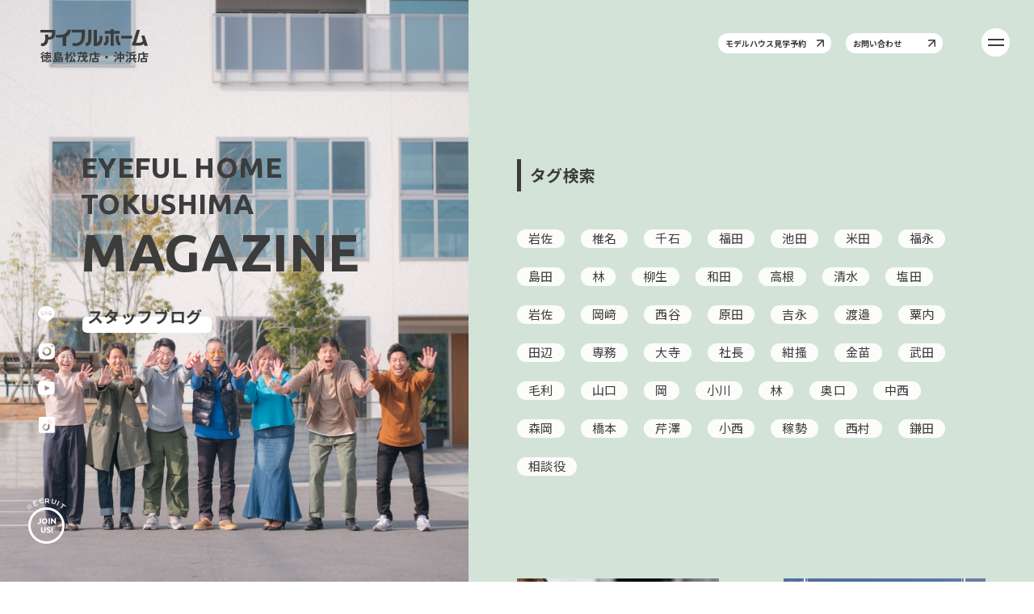

--- FILE ---
content_type: text/html; charset=UTF-8
request_url: https://rs-home.co.jp/blog/blog_tag/%E6%B8%85%E6%B0%B4/
body_size: 13014
content:
<!DOCTYPE html>
<html lang="ja">

<head>
  <meta charset="UTF-8">
  <meta http-equiv="X-UA-Compatible" content="IE=edge">
  <meta name="viewport" content="width=device-width, initial-scale=1.0">
  <!-- Google Tag Manager -->
  <script>(function(w,d,s,l,i){w[l]=w[l]||[];w[l].push({'gtm.start':
  new Date().getTime(),event:'gtm.js'});var f=d.getElementsByTagName(s)[0],
  j=d.createElement(s),dl=l!='dataLayer'?'&l='+l:'';j.async=true;j.src=
  'https://www.googletagmanager.com/gtm.js?id='+i+dl;f.parentNode.insertBefore(j,f);
  })(window,document,'script','dataLayer','GTM-PLC2TSG');</script>
  <!-- End Google Tag Manager -->
  <!-- digima -->
  <script async src="https://beacon.digima.com/v2/bootstrap/d0b-TE1ZWEVQVEZGVHxITFFlQVRNSjk5aU84Y0Zvem1iSA"></script>
  <!-- End digima -->
  <link rel="preconnect" href="https://fonts.googleapis.com" />
  <link rel="preconnect" href="https://fonts.gstatic.com" crossorigin />
  <link href="https://fonts.googleapis.com/css2?family=Noto+Sans+JP:wght@400;500;700;900&family=Ubuntu:wght@500;700&display=swap" rel="stylesheet" />

        <style>
      .header_inner {
        opacity: 1 !important;
      }

      .hamburger {
        opacity: 1 !important;
      }
    </style>
    <meta name='robots' content='max-image-preview:large' />

<!-- All In One SEO Pack 3.6.2[,] -->
<link rel="next" href="https://rs-home.co.jp/blog/blog_tag/%E6%B8%85%E6%B0%B4/page/2/" />

<script type="application/ld+json" class="aioseop-schema">{}</script>
<link rel="canonical" href="https://rs-home.co.jp/blog/blog_tag/%e6%b8%85%e6%b0%b4/" />
<!-- All In One SEO Pack -->
<link rel='dns-prefetch' href='//cdnjs.cloudflare.com' />
<link rel='dns-prefetch' href='//cdn.jsdelivr.net' />
<link rel="alternate" type="application/rss+xml" title="アイフルホーム　徳島松茂店・沖浜店 &raquo; 清水 ブログタグ のフィード" href="https://rs-home.co.jp/blog/blog_tag/%e6%b8%85%e6%b0%b4/feed/" />

<!-- SEO SIMPLE PACK 3.2.0 -->
<title>清水 | アイフルホーム　徳島松茂店・沖浜店</title>
<meta name="robots" content="noindex">
<link rel="canonical" href="https://rs-home.co.jp/blog/blog_tag/%e6%b8%85%e6%b0%b4/">
<meta property="og:locale" content="ja_JP">
<meta property="og:type" content="website">
<meta property="og:title" content="清水 | アイフルホーム　徳島松茂店・沖浜店">
<meta property="og:url" content="https://rs-home.co.jp/blog/blog_tag/%e6%b8%85%e6%b0%b4/">
<meta property="og:site_name" content="アイフルホーム　徳島松茂店・沖浜店">
<meta name="twitter:card" content="summary_large_image">
<!-- / SEO SIMPLE PACK -->

<script type="text/javascript">
window._wpemojiSettings = {"baseUrl":"https:\/\/s.w.org\/images\/core\/emoji\/14.0.0\/72x72\/","ext":".png","svgUrl":"https:\/\/s.w.org\/images\/core\/emoji\/14.0.0\/svg\/","svgExt":".svg","source":{"concatemoji":"https:\/\/rs-home.co.jp\/wp-includes\/js\/wp-emoji-release.min.js?ver=a2cd6b42bfab723ba059aa363aa5845b"}};
/*! This file is auto-generated */
!function(e,a,t){var n,r,o,i=a.createElement("canvas"),p=i.getContext&&i.getContext("2d");function s(e,t){p.clearRect(0,0,i.width,i.height),p.fillText(e,0,0);e=i.toDataURL();return p.clearRect(0,0,i.width,i.height),p.fillText(t,0,0),e===i.toDataURL()}function c(e){var t=a.createElement("script");t.src=e,t.defer=t.type="text/javascript",a.getElementsByTagName("head")[0].appendChild(t)}for(o=Array("flag","emoji"),t.supports={everything:!0,everythingExceptFlag:!0},r=0;r<o.length;r++)t.supports[o[r]]=function(e){if(p&&p.fillText)switch(p.textBaseline="top",p.font="600 32px Arial",e){case"flag":return s("\ud83c\udff3\ufe0f\u200d\u26a7\ufe0f","\ud83c\udff3\ufe0f\u200b\u26a7\ufe0f")?!1:!s("\ud83c\uddfa\ud83c\uddf3","\ud83c\uddfa\u200b\ud83c\uddf3")&&!s("\ud83c\udff4\udb40\udc67\udb40\udc62\udb40\udc65\udb40\udc6e\udb40\udc67\udb40\udc7f","\ud83c\udff4\u200b\udb40\udc67\u200b\udb40\udc62\u200b\udb40\udc65\u200b\udb40\udc6e\u200b\udb40\udc67\u200b\udb40\udc7f");case"emoji":return!s("\ud83e\udef1\ud83c\udffb\u200d\ud83e\udef2\ud83c\udfff","\ud83e\udef1\ud83c\udffb\u200b\ud83e\udef2\ud83c\udfff")}return!1}(o[r]),t.supports.everything=t.supports.everything&&t.supports[o[r]],"flag"!==o[r]&&(t.supports.everythingExceptFlag=t.supports.everythingExceptFlag&&t.supports[o[r]]);t.supports.everythingExceptFlag=t.supports.everythingExceptFlag&&!t.supports.flag,t.DOMReady=!1,t.readyCallback=function(){t.DOMReady=!0},t.supports.everything||(n=function(){t.readyCallback()},a.addEventListener?(a.addEventListener("DOMContentLoaded",n,!1),e.addEventListener("load",n,!1)):(e.attachEvent("onload",n),a.attachEvent("onreadystatechange",function(){"complete"===a.readyState&&t.readyCallback()})),(e=t.source||{}).concatemoji?c(e.concatemoji):e.wpemoji&&e.twemoji&&(c(e.twemoji),c(e.wpemoji)))}(window,document,window._wpemojiSettings);
</script>
<style type="text/css">
img.wp-smiley,
img.emoji {
	display: inline !important;
	border: none !important;
	box-shadow: none !important;
	height: 1em !important;
	width: 1em !important;
	margin: 0 0.07em !important;
	vertical-align: -0.1em !important;
	background: none !important;
	padding: 0 !important;
}
</style>
	<link rel='stylesheet' id='wp-block-library-css' href='https://rs-home.co.jp/wp-includes/css/dist/block-library/style.min.css?ver=a2cd6b42bfab723ba059aa363aa5845b' type='text/css' media='all' />
<link rel='stylesheet' id='classic-theme-styles-css' href='https://rs-home.co.jp/wp-includes/css/classic-themes.min.css?ver=a2cd6b42bfab723ba059aa363aa5845b' type='text/css' media='all' />
<style id='global-styles-inline-css' type='text/css'>
body{--wp--preset--color--black: #000000;--wp--preset--color--cyan-bluish-gray: #abb8c3;--wp--preset--color--white: #ffffff;--wp--preset--color--pale-pink: #f78da7;--wp--preset--color--vivid-red: #cf2e2e;--wp--preset--color--luminous-vivid-orange: #ff6900;--wp--preset--color--luminous-vivid-amber: #fcb900;--wp--preset--color--light-green-cyan: #7bdcb5;--wp--preset--color--vivid-green-cyan: #00d084;--wp--preset--color--pale-cyan-blue: #8ed1fc;--wp--preset--color--vivid-cyan-blue: #0693e3;--wp--preset--color--vivid-purple: #9b51e0;--wp--preset--gradient--vivid-cyan-blue-to-vivid-purple: linear-gradient(135deg,rgba(6,147,227,1) 0%,rgb(155,81,224) 100%);--wp--preset--gradient--light-green-cyan-to-vivid-green-cyan: linear-gradient(135deg,rgb(122,220,180) 0%,rgb(0,208,130) 100%);--wp--preset--gradient--luminous-vivid-amber-to-luminous-vivid-orange: linear-gradient(135deg,rgba(252,185,0,1) 0%,rgba(255,105,0,1) 100%);--wp--preset--gradient--luminous-vivid-orange-to-vivid-red: linear-gradient(135deg,rgba(255,105,0,1) 0%,rgb(207,46,46) 100%);--wp--preset--gradient--very-light-gray-to-cyan-bluish-gray: linear-gradient(135deg,rgb(238,238,238) 0%,rgb(169,184,195) 100%);--wp--preset--gradient--cool-to-warm-spectrum: linear-gradient(135deg,rgb(74,234,220) 0%,rgb(151,120,209) 20%,rgb(207,42,186) 40%,rgb(238,44,130) 60%,rgb(251,105,98) 80%,rgb(254,248,76) 100%);--wp--preset--gradient--blush-light-purple: linear-gradient(135deg,rgb(255,206,236) 0%,rgb(152,150,240) 100%);--wp--preset--gradient--blush-bordeaux: linear-gradient(135deg,rgb(254,205,165) 0%,rgb(254,45,45) 50%,rgb(107,0,62) 100%);--wp--preset--gradient--luminous-dusk: linear-gradient(135deg,rgb(255,203,112) 0%,rgb(199,81,192) 50%,rgb(65,88,208) 100%);--wp--preset--gradient--pale-ocean: linear-gradient(135deg,rgb(255,245,203) 0%,rgb(182,227,212) 50%,rgb(51,167,181) 100%);--wp--preset--gradient--electric-grass: linear-gradient(135deg,rgb(202,248,128) 0%,rgb(113,206,126) 100%);--wp--preset--gradient--midnight: linear-gradient(135deg,rgb(2,3,129) 0%,rgb(40,116,252) 100%);--wp--preset--duotone--dark-grayscale: url('#wp-duotone-dark-grayscale');--wp--preset--duotone--grayscale: url('#wp-duotone-grayscale');--wp--preset--duotone--purple-yellow: url('#wp-duotone-purple-yellow');--wp--preset--duotone--blue-red: url('#wp-duotone-blue-red');--wp--preset--duotone--midnight: url('#wp-duotone-midnight');--wp--preset--duotone--magenta-yellow: url('#wp-duotone-magenta-yellow');--wp--preset--duotone--purple-green: url('#wp-duotone-purple-green');--wp--preset--duotone--blue-orange: url('#wp-duotone-blue-orange');--wp--preset--font-size--small: 13px;--wp--preset--font-size--medium: 20px;--wp--preset--font-size--large: 36px;--wp--preset--font-size--x-large: 42px;--wp--preset--spacing--20: 0.44rem;--wp--preset--spacing--30: 0.67rem;--wp--preset--spacing--40: 1rem;--wp--preset--spacing--50: 1.5rem;--wp--preset--spacing--60: 2.25rem;--wp--preset--spacing--70: 3.38rem;--wp--preset--spacing--80: 5.06rem;--wp--preset--shadow--natural: 6px 6px 9px rgba(0, 0, 0, 0.2);--wp--preset--shadow--deep: 12px 12px 50px rgba(0, 0, 0, 0.4);--wp--preset--shadow--sharp: 6px 6px 0px rgba(0, 0, 0, 0.2);--wp--preset--shadow--outlined: 6px 6px 0px -3px rgba(255, 255, 255, 1), 6px 6px rgba(0, 0, 0, 1);--wp--preset--shadow--crisp: 6px 6px 0px rgba(0, 0, 0, 1);}:where(.is-layout-flex){gap: 0.5em;}body .is-layout-flow > .alignleft{float: left;margin-inline-start: 0;margin-inline-end: 2em;}body .is-layout-flow > .alignright{float: right;margin-inline-start: 2em;margin-inline-end: 0;}body .is-layout-flow > .aligncenter{margin-left: auto !important;margin-right: auto !important;}body .is-layout-constrained > .alignleft{float: left;margin-inline-start: 0;margin-inline-end: 2em;}body .is-layout-constrained > .alignright{float: right;margin-inline-start: 2em;margin-inline-end: 0;}body .is-layout-constrained > .aligncenter{margin-left: auto !important;margin-right: auto !important;}body .is-layout-constrained > :where(:not(.alignleft):not(.alignright):not(.alignfull)){max-width: var(--wp--style--global--content-size);margin-left: auto !important;margin-right: auto !important;}body .is-layout-constrained > .alignwide{max-width: var(--wp--style--global--wide-size);}body .is-layout-flex{display: flex;}body .is-layout-flex{flex-wrap: wrap;align-items: center;}body .is-layout-flex > *{margin: 0;}:where(.wp-block-columns.is-layout-flex){gap: 2em;}.has-black-color{color: var(--wp--preset--color--black) !important;}.has-cyan-bluish-gray-color{color: var(--wp--preset--color--cyan-bluish-gray) !important;}.has-white-color{color: var(--wp--preset--color--white) !important;}.has-pale-pink-color{color: var(--wp--preset--color--pale-pink) !important;}.has-vivid-red-color{color: var(--wp--preset--color--vivid-red) !important;}.has-luminous-vivid-orange-color{color: var(--wp--preset--color--luminous-vivid-orange) !important;}.has-luminous-vivid-amber-color{color: var(--wp--preset--color--luminous-vivid-amber) !important;}.has-light-green-cyan-color{color: var(--wp--preset--color--light-green-cyan) !important;}.has-vivid-green-cyan-color{color: var(--wp--preset--color--vivid-green-cyan) !important;}.has-pale-cyan-blue-color{color: var(--wp--preset--color--pale-cyan-blue) !important;}.has-vivid-cyan-blue-color{color: var(--wp--preset--color--vivid-cyan-blue) !important;}.has-vivid-purple-color{color: var(--wp--preset--color--vivid-purple) !important;}.has-black-background-color{background-color: var(--wp--preset--color--black) !important;}.has-cyan-bluish-gray-background-color{background-color: var(--wp--preset--color--cyan-bluish-gray) !important;}.has-white-background-color{background-color: var(--wp--preset--color--white) !important;}.has-pale-pink-background-color{background-color: var(--wp--preset--color--pale-pink) !important;}.has-vivid-red-background-color{background-color: var(--wp--preset--color--vivid-red) !important;}.has-luminous-vivid-orange-background-color{background-color: var(--wp--preset--color--luminous-vivid-orange) !important;}.has-luminous-vivid-amber-background-color{background-color: var(--wp--preset--color--luminous-vivid-amber) !important;}.has-light-green-cyan-background-color{background-color: var(--wp--preset--color--light-green-cyan) !important;}.has-vivid-green-cyan-background-color{background-color: var(--wp--preset--color--vivid-green-cyan) !important;}.has-pale-cyan-blue-background-color{background-color: var(--wp--preset--color--pale-cyan-blue) !important;}.has-vivid-cyan-blue-background-color{background-color: var(--wp--preset--color--vivid-cyan-blue) !important;}.has-vivid-purple-background-color{background-color: var(--wp--preset--color--vivid-purple) !important;}.has-black-border-color{border-color: var(--wp--preset--color--black) !important;}.has-cyan-bluish-gray-border-color{border-color: var(--wp--preset--color--cyan-bluish-gray) !important;}.has-white-border-color{border-color: var(--wp--preset--color--white) !important;}.has-pale-pink-border-color{border-color: var(--wp--preset--color--pale-pink) !important;}.has-vivid-red-border-color{border-color: var(--wp--preset--color--vivid-red) !important;}.has-luminous-vivid-orange-border-color{border-color: var(--wp--preset--color--luminous-vivid-orange) !important;}.has-luminous-vivid-amber-border-color{border-color: var(--wp--preset--color--luminous-vivid-amber) !important;}.has-light-green-cyan-border-color{border-color: var(--wp--preset--color--light-green-cyan) !important;}.has-vivid-green-cyan-border-color{border-color: var(--wp--preset--color--vivid-green-cyan) !important;}.has-pale-cyan-blue-border-color{border-color: var(--wp--preset--color--pale-cyan-blue) !important;}.has-vivid-cyan-blue-border-color{border-color: var(--wp--preset--color--vivid-cyan-blue) !important;}.has-vivid-purple-border-color{border-color: var(--wp--preset--color--vivid-purple) !important;}.has-vivid-cyan-blue-to-vivid-purple-gradient-background{background: var(--wp--preset--gradient--vivid-cyan-blue-to-vivid-purple) !important;}.has-light-green-cyan-to-vivid-green-cyan-gradient-background{background: var(--wp--preset--gradient--light-green-cyan-to-vivid-green-cyan) !important;}.has-luminous-vivid-amber-to-luminous-vivid-orange-gradient-background{background: var(--wp--preset--gradient--luminous-vivid-amber-to-luminous-vivid-orange) !important;}.has-luminous-vivid-orange-to-vivid-red-gradient-background{background: var(--wp--preset--gradient--luminous-vivid-orange-to-vivid-red) !important;}.has-very-light-gray-to-cyan-bluish-gray-gradient-background{background: var(--wp--preset--gradient--very-light-gray-to-cyan-bluish-gray) !important;}.has-cool-to-warm-spectrum-gradient-background{background: var(--wp--preset--gradient--cool-to-warm-spectrum) !important;}.has-blush-light-purple-gradient-background{background: var(--wp--preset--gradient--blush-light-purple) !important;}.has-blush-bordeaux-gradient-background{background: var(--wp--preset--gradient--blush-bordeaux) !important;}.has-luminous-dusk-gradient-background{background: var(--wp--preset--gradient--luminous-dusk) !important;}.has-pale-ocean-gradient-background{background: var(--wp--preset--gradient--pale-ocean) !important;}.has-electric-grass-gradient-background{background: var(--wp--preset--gradient--electric-grass) !important;}.has-midnight-gradient-background{background: var(--wp--preset--gradient--midnight) !important;}.has-small-font-size{font-size: var(--wp--preset--font-size--small) !important;}.has-medium-font-size{font-size: var(--wp--preset--font-size--medium) !important;}.has-large-font-size{font-size: var(--wp--preset--font-size--large) !important;}.has-x-large-font-size{font-size: var(--wp--preset--font-size--x-large) !important;}
.wp-block-navigation a:where(:not(.wp-element-button)){color: inherit;}
:where(.wp-block-columns.is-layout-flex){gap: 2em;}
.wp-block-pullquote{font-size: 1.5em;line-height: 1.6;}
</style>
<link rel='stylesheet' id='reset-css' href='https://rs-home.co.jp/wp-content/themes/RS_HOME_2023/css/reset.css?ver=a2cd6b42bfab723ba059aa363aa5845b' type='text/css' media='all' />
<link rel='stylesheet' id='main-css-css' href='https://rs-home.co.jp/wp-content/themes/RS_HOME_2023/style.css?ver=a2cd6b42bfab723ba059aa363aa5845b' type='text/css' media='all' />
<link rel='stylesheet' id='footer-css' href='https://rs-home.co.jp/wp-content/themes/RS_HOME_2023/css/footer.css?ver=a2cd6b42bfab723ba059aa363aa5845b' type='text/css' media='all' />
<link rel='stylesheet' id='slick-theme-css' href='https://cdnjs.cloudflare.com/ajax/libs/slick-carousel/1.9.0/slick-theme.css?ver=a2cd6b42bfab723ba059aa363aa5845b' type='text/css' media='all' />
<link rel='stylesheet' id='swiper-css' href='https://cdn.jsdelivr.net/npm/swiper@8/swiper-bundle.min.css?ver=a2cd6b42bfab723ba059aa363aa5845b' type='text/css' media='all' />
<link rel='stylesheet' id='blog-css' href='https://rs-home.co.jp/wp-content/themes/RS_HOME_2023/css/blog.css?date=20230523&#038;ver=a2cd6b42bfab723ba059aa363aa5845b' type='text/css' media='all' />
<link rel='stylesheet' id='custom-css' href='https://rs-home.co.jp/wp-content/themes/RS_HOME_2023/css/custom.css?ver=a2cd6b42bfab723ba059aa363aa5845b' type='text/css' media='all' />
<link rel="https://api.w.org/" href="https://rs-home.co.jp/wp-json/" /><link rel="alternate" type="application/json" href="https://rs-home.co.jp/wp-json/wp/v2/blog_tag/52" /><link rel="EditURI" type="application/rsd+xml" title="RSD" href="https://rs-home.co.jp/xmlrpc.php?rsd" />
<link rel="wlwmanifest" type="application/wlwmanifest+xml" href="https://rs-home.co.jp/wp-includes/wlwmanifest.xml" />

</head>

<body id="body">
  <!-- Google Tag Manager (noscript) -->
  <noscript><iframe src="https://www.googletagmanager.com/ns.html?id=GTM-PLC2TSG"
  height="0" width="0" style="display:none;visibility:hidden"></iframe></noscript>
  <!-- End Google Tag Manager (noscript) -->
    <header class="header">
    <div class="header_inner">
      <a href="https://rs-home.co.jp/">
        <h1 class="logo_wrap">
          <svg width="233" height="36.689" viewBox="0 0 233 36.689" class="logo-svg" class="logo-svg">
            <use xlink:href="#logo-svg"></use>
          </svg>
          <span class="shop_name_logo">徳島松茂店・沖浜店</span>
        </h1>
      </a>
      <div class="header_buttons">
        <a href="https://rs-home.co.jp/reservation/" class="common_btn" id="target_hover">
          モデルハウス見学予約
          <svg width="11.804" height="11.844" viewBox="0 0 11.804 11.844" class="arrow-svg arrow-svg_left">
            <use xlink:href="#arrow-svg"></use>
          </svg>
        </a>
        <a href="https://rs-home.co.jp/contact" class="common_btn common_left_margin">
          お問い合わせ
          <svg width="11.804" height="11.844" viewBox="0 0 11.804 11.844" class="arrow-svg arrow-svg_right">
            <use xlink:href="#arrow-svg"></use>
          </svg>
        </a>
      </div>
    </div>
    <button class="hamburger hamburger_pc_menu">
      <span class="hamburger_bar"></span>
      <span class="hamburger_bar"></span>
    </button>
    <div class="sp_menu_header">
      <a class="header_sp_reservation" href="https://rs-home.co.jp/reservation/">見学予約</a>
      <a class="header_sp_reservation02" href="https://rs-home.co.jp/contact">お問い合わせ</a>
      <!-- <button class="hamburger hamburger_sp_menu">
        <span class="hamburger_bar"></span>
        <span class="hamburger_bar"></span>
      </button> -->
    </div>
    <nav class="hamburger_nav" id="g-nav">
      <div class="header_fixed">
        <div class="hamburger_logo_wrap">
          <svg width="233" height="36.689" viewBox="0 0 233 36.689" class="logo-svg02">
            <use xlink:href="#logo-svg"></use>
          </svg>
          <span class="shop_name_logo name_logo_mono">徳島松茂店・沖浜店</span>
        </div>
      </div>
      <div class="icon_sns_area_nav">
        <a href="https://page.line.me/249eoqrc?openQrModal=true">
          <img src="https://rs-home.co.jp/wp-content/themes/RS_HOME_2023/img/line-icon.svg" alt="" class="icon_sns">
        </a>
        <a href="https://www.instagram.com/eyefulhome.tokushima/">
          <img src="https://rs-home.co.jp/wp-content/themes/RS_HOME_2023/img/Instagram_icon.png" alt="" class="icon_sns">
        </a>
        <a href="https://www.youtube.com/@eyefulhome.tokushima">
          <img src="https://rs-home.co.jp/wp-content/themes/RS_HOME_2023/img/youtube_icon.png" alt="" class="icon_sns">
        </a>
        <a href="https://www.tiktok.com/@eyefulhome_tokushima">
          <img src="https://rs-home.co.jp/wp-content/themes/RS_HOME_2023/img/tiktok_icon.png" alt="" class="icon_sns">
        </a>
      </div>
      <div class="nav_contents_ham">
        <div class="nav_contents_inner">
          <div class="top_fade_in">
            <a href="https://rs-home.co.jp/">
              <span class="dli-arrow-up top_fade_in"></span>
              <p class="nav_top_ham top_fade_in">TOP</p>
            </a>
          </div>
          <ul class="nav-list">
            <li class="nav-item top_fade_in">
              <a href="https://rs-home.co.jp/works" class="nav_ham_title">
                みんなの家づくり<p class="nav_ham_sub_title">Our WORKS</p>
              </a>
            </li>
            <li class="nav-item top_fade_in">
              <a href="https://rs-home.co.jp/blog" class="nav_ham_title">
                スタッフ紹介<p class="nav_ham_sub_title">EYEFULE HOME TOKUSHIMA MAGAZINE</p>
              </a>
            </li>
            <li class="nav-item top_fade_in">
              <a href="https://rs-home.co.jp/info" class="nav_ham_title">
                イベント & お知らせ<p class="nav_ham_sub_title">INFOMATION</p>
              </a>
            </li>
            <li class="nav-item top_fade_in">
              <a href="https://rs-home.co.jp/lifestyle" class="nav_ham_title">
                OBのライフスタイル<p class="nav_ham_sub_title">OWNER’s LIFE</p>
              </a>
            </li>
            <li class="nav-item top_fade_in">
              <a href="https://rs-home.co.jp/library" class="nav_ham_title">
                “住まいのこと”図書館<p class="nav_ham_sub_title">EYEFULE HOME TOKUSHIMA LIBRARY</p>
              </a>
            </li>
            <li class="nav-item top_fade_in">
              <a href="https://rs-home.co.jp/building" class="nav_ham_title">
                アイフルホームがつくる家<span></span>
                <p class="nav_ham_sub_title">What we Build</p>
              </a>
              <div class="accordion_icon">
                <img class="accordion_plus" src="https://rs-home.co.jp/wp-content/themes/RS_HOME_2023/img/header_plus.png" alt="">
                <svg width="11.804" height="11.844" viewBox="0 0 11.804 11.844" class="arrow-svg arrow-svg_ham">
                  <use xlink:href="#arrow-svg"></use>
                </svg>
              </div>
              <ul class="nav_accordion_menu">
                <li>
                  <a href="https://rs-home.co.jp/building/?contact=safety" class="nav_ham_title">
                    安全な暮らし
                  </a>
                </li>
                <li>
                  <a href="https://rs-home.co.jp/building/?contact=comf" class="nav_ham_title">
                    快適な暮らし
                  </a>
                </li>
                <li>
                  <a href="https://rs-home.co.jp/building/?contact=kids" class="nav_ham_title">
                    子ども目線
                  </a>
                </li>
                <li>
                  <a href="https://rs-home.co.jp/building/?contact=support" class="nav_ham_title">
                    保証・メンテナンス
                  </a>
                </li>
              </ul>
            </li>
            <li class="nav-item top_fade_in">
              <a href="https://rs-home.co.jp/company" class="nav_ham_title">
                私たちのこと<p class="nav_ham_sub_title">COMPANY</p>
              </a>
            </li>
            <li class="nav-item top_fade_in" style="border-bottom: solid 0.1rem var(--black);">
              <a href="https://recruit.rs-home.co.jp/" target="_blank" class="nav_ham_title">
                採用情報<p class="nav_ham_sub_title" style="font-size: 8px; margin-bottom: 11.3px;">働く日常を、ちょっとユーモラスに切り取った採用サイト</p>
              </a>
            </li>
          </ul>
          <div class="hamburger_contact_wrap">
            <a href="https://rs-home.co.jp/reservation/" class="common_btn common_btn_ham color_btn01" id="target_hover">
              モデルハウス見学予約
              <svg width="11.804" height="11.844" viewBox="0 0 11.804 11.844" class="arrow-svg arrow-svg_ham arrow-svg_ham01">
                <use xlink:href="#arrow-svg"></use>
              </svg>
            </a>
            <a href="https://rs-home.co.jp/contact" class="common_btn common_btn_ham">
              お問い合わせ/資料請求
              <svg width="11.804" height="11.844" viewBox="0 0 11.804 11.844" class="arrow-svg arrow-svg_ham">
                <use xlink:href="#arrow-svg"></use>
              </svg>
            </a>
          </div>
          <!-- <div class="header_offering_icon">
            <div class="word">
              <p class="header_each_text_anime" style="text-transform: uppercase;">RECRUIT</p>
            </div>
            <img src="https://rs-home.co.jp/wp-content/themes/RS_HOME_2023/img/top_flont_icon.png" alt="">
          </div> -->
        </div>
      </div>
      <a href="https://recruit.rs-home.co.jp/" target="_blank" class="header_offering_icon">
        <div class="word">
          <p class="header_each_text_anime" style="text-transform: uppercase;">RECRUIT</p>
        </div>
        <img src="https://rs-home.co.jp/wp-content/themes/RS_HOME_2023/img/top_flont_icon.png" alt="">
      </a>
    </nav>
    <div class="sns_wrap">

    </div>
  </header>
  <div class="top_logo_icon">
    <a href="https://page.line.me/249eoqrc?openQrModal=true"><img class="top_icon_contents" src="https://rs-home.co.jp/wp-content/themes/RS_HOME_2023/img/top_icon01.png"></a>
    <a href="https://www.instagram.com/eyefulhome.tokushima/"><img class="top_icon_contents" src="https://rs-home.co.jp/wp-content/themes/RS_HOME_2023/img/top_icon02.png"></a>
    <a href="https://www.youtube.com/@eyefulhome.tokushima"><img class="top_icon_contents" src="https://rs-home.co.jp/wp-content/themes/RS_HOME_2023/img/top_icon03.png"></a>
    <a href="https://www.tiktok.com/@eyefulhome_tokushima"><img class="top_icon_contents" src="https://rs-home.co.jp/wp-content/themes/RS_HOME_2023/img/top_icon04.png"></a>
  </div>
    <a href="https://recruit.rs-home.co.jp/" target="_blank" class="top_offering_icon">
    <!-- <div class="word"> -->
      <p class="each_text_anime" style="text-transform: uppercase;">RECRUIT</p>
    <!-- </div> -->
    <img src="https://rs-home.co.jp/wp-content/themes/RS_HOME_2023/img/top_flont_icon.png" alt="">
  </a>
  </body>

</html>
<main class="main_wrapper">
    <!-- 左固定エリア▼ -->
    <div class="fixed_area">
        <div class="staff_images">
            <img class="top_magazine01" src="https://rs-home.co.jp/wp-content/themes/RS_HOME_2023/img/magazine_img_01.jpg" alt="">
            <img class="top_magazine01" src="https://rs-home.co.jp/wp-content/themes/RS_HOME_2023/img/magazine_img_02.png" alt="">
            <img class="top_magazine01" src="https://rs-home.co.jp/wp-content/themes/RS_HOME_2023/img/magazine_img_03.png" alt="">
        </div>
      <div class="blog_h1_group">
        <p class="blog_h1_sub">EYEFUL HOME<br>TOKUSHIMA</p>
        <h1 class="blog_h1">MAGAZINE</h1>
        <p class="blog_h1_p">スタッフブログ</p>
      </div>
      <img class="blog_rectangle" src="https://rs-home.co.jp/wp-content/themes/RS_HOME_2023/img/blog_rectangle.png" alt="">
    </div>
    <!-- 左固定エリア▲ -->

    <!-- メインコンテンツ▼ -->
    <div class="container">
      <div class="blog_right_area">

        <!-- タグ検索 -->
        <section class="blog_tag_search fade_in">
            <div>
                <h2 class="blog_h2">タグ検索</h2>
            </div>
            <ul class="blog_tag_search_area">
                                <li class="blog_tag_search_area_li">
                    <a href="https://rs-home.co.jp/blog/blog_tag/%e5%b2%a9%e4%bd%90%e3%80%80%e5%be%b9/" class="blog_tag_search_area_a">岩佐</a>
                </li>
                                <li class="blog_tag_search_area_li">
                    <a href="https://rs-home.co.jp/blog/blog_tag/%e6%a4%8e%e5%90%8d/" class="blog_tag_search_area_a">椎名</a>
                </li>
                                <li class="blog_tag_search_area_li">
                    <a href="https://rs-home.co.jp/blog/blog_tag/%e5%8d%83%e7%9f%b3/" class="blog_tag_search_area_a">千石</a>
                </li>
                                <li class="blog_tag_search_area_li">
                    <a href="https://rs-home.co.jp/blog/blog_tag/%e7%a6%8f%e7%94%b0/" class="blog_tag_search_area_a">福田</a>
                </li>
                                <li class="blog_tag_search_area_li">
                    <a href="https://rs-home.co.jp/blog/blog_tag/%e6%b1%a0%e7%94%b0/" class="blog_tag_search_area_a">池田</a>
                </li>
                                <li class="blog_tag_search_area_li">
                    <a href="https://rs-home.co.jp/blog/blog_tag/%e7%b1%b3%e7%94%b0/" class="blog_tag_search_area_a">米田</a>
                </li>
                                <li class="blog_tag_search_area_li">
                    <a href="https://rs-home.co.jp/blog/blog_tag/%e7%a6%8f%e6%b0%b8/" class="blog_tag_search_area_a">福永</a>
                </li>
                                <li class="blog_tag_search_area_li">
                    <a href="https://rs-home.co.jp/blog/blog_tag/%e5%b3%b6%e7%94%b0/" class="blog_tag_search_area_a">島田</a>
                </li>
                                <li class="blog_tag_search_area_li">
                    <a href="https://rs-home.co.jp/blog/blog_tag/%e6%9e%97%e3%80%80%e6%a2%a8%e4%b9%83/" class="blog_tag_search_area_a">林</a>
                </li>
                                <li class="blog_tag_search_area_li">
                    <a href="https://rs-home.co.jp/blog/blog_tag/%e6%9f%b3%e7%94%9f/" class="blog_tag_search_area_a">柳生</a>
                </li>
                                <li class="blog_tag_search_area_li">
                    <a href="https://rs-home.co.jp/blog/blog_tag/%e5%92%8c%e7%94%b0/" class="blog_tag_search_area_a">和田</a>
                </li>
                                <li class="blog_tag_search_area_li">
                    <a href="https://rs-home.co.jp/blog/blog_tag/%e9%ab%98%e6%a0%b9/" class="blog_tag_search_area_a">高根</a>
                </li>
                                <li class="blog_tag_search_area_li">
                    <a href="https://rs-home.co.jp/blog/blog_tag/%e6%b8%85%e6%b0%b4/" class="blog_tag_search_area_a">清水</a>
                </li>
                                <li class="blog_tag_search_area_li">
                    <a href="https://rs-home.co.jp/blog/blog_tag/%e5%a1%a9%e7%94%b0/" class="blog_tag_search_area_a">塩田</a>
                </li>
                                <li class="blog_tag_search_area_li">
                    <a href="https://rs-home.co.jp/blog/blog_tag/%e5%b2%a9%e4%bd%90%e3%80%80%e5%85%89%e6%81%ad/" class="blog_tag_search_area_a">岩佐</a>
                </li>
                                <li class="blog_tag_search_area_li">
                    <a href="https://rs-home.co.jp/blog/blog_tag/%e5%b2%a1%ef%a8%91/" class="blog_tag_search_area_a">岡﨑</a>
                </li>
                                <li class="blog_tag_search_area_li">
                    <a href="https://rs-home.co.jp/blog/blog_tag/%e8%a5%bf%e8%b0%b7/" class="blog_tag_search_area_a">西谷</a>
                </li>
                                <li class="blog_tag_search_area_li">
                    <a href="https://rs-home.co.jp/blog/blog_tag/%e5%8e%9f%e7%94%b0/" class="blog_tag_search_area_a">原田</a>
                </li>
                                <li class="blog_tag_search_area_li">
                    <a href="https://rs-home.co.jp/blog/blog_tag/%e5%90%89%e6%b0%b8/" class="blog_tag_search_area_a">吉永</a>
                </li>
                                <li class="blog_tag_search_area_li">
                    <a href="https://rs-home.co.jp/blog/blog_tag/%e6%b8%a1%e9%82%89/" class="blog_tag_search_area_a">渡邉</a>
                </li>
                                <li class="blog_tag_search_area_li">
                    <a href="https://rs-home.co.jp/blog/blog_tag/%e7%b2%9f%e5%86%85/" class="blog_tag_search_area_a">粟内</a>
                </li>
                                <li class="blog_tag_search_area_li">
                    <a href="https://rs-home.co.jp/blog/blog_tag/%e7%94%b0%e8%be%ba/" class="blog_tag_search_area_a">田辺</a>
                </li>
                                <li class="blog_tag_search_area_li">
                    <a href="https://rs-home.co.jp/blog/blog_tag/%e5%b0%82%e5%8b%99/" class="blog_tag_search_area_a">専務</a>
                </li>
                                <li class="blog_tag_search_area_li">
                    <a href="https://rs-home.co.jp/blog/blog_tag/%e5%a4%a7%e5%af%ba/" class="blog_tag_search_area_a">大寺</a>
                </li>
                                <li class="blog_tag_search_area_li">
                    <a href="https://rs-home.co.jp/blog/blog_tag/%e7%a4%be%e9%95%b7/" class="blog_tag_search_area_a">社長</a>
                </li>
                                <li class="blog_tag_search_area_li">
                    <a href="https://rs-home.co.jp/blog/blog_tag/%e7%b4%ba%e6%90%94/" class="blog_tag_search_area_a">紺搔</a>
                </li>
                                <li class="blog_tag_search_area_li">
                    <a href="https://rs-home.co.jp/blog/blog_tag/%e9%87%91%e8%8b%97/" class="blog_tag_search_area_a">金苗</a>
                </li>
                                <li class="blog_tag_search_area_li">
                    <a href="https://rs-home.co.jp/blog/blog_tag/%e6%ad%a6%e7%94%b0/" class="blog_tag_search_area_a">武田</a>
                </li>
                                <li class="blog_tag_search_area_li">
                    <a href="https://rs-home.co.jp/blog/blog_tag/%e6%af%9b%e5%88%a9/" class="blog_tag_search_area_a">毛利</a>
                </li>
                                <li class="blog_tag_search_area_li">
                    <a href="https://rs-home.co.jp/blog/blog_tag/%e5%b1%b1%e5%8f%a3/" class="blog_tag_search_area_a">山口</a>
                </li>
                                <li class="blog_tag_search_area_li">
                    <a href="https://rs-home.co.jp/blog/blog_tag/%e5%b2%a1/" class="blog_tag_search_area_a">岡</a>
                </li>
                                <li class="blog_tag_search_area_li">
                    <a href="https://rs-home.co.jp/blog/blog_tag/%e5%b0%8f%e5%b7%9d/" class="blog_tag_search_area_a">小川</a>
                </li>
                                <li class="blog_tag_search_area_li">
                    <a href="https://rs-home.co.jp/blog/blog_tag/%e6%9e%97%e3%80%80%e4%bd%b3%e4%bb%a3/" class="blog_tag_search_area_a">林</a>
                </li>
                                <li class="blog_tag_search_area_li">
                    <a href="https://rs-home.co.jp/blog/blog_tag/%e5%a5%a5%e5%8f%a3/" class="blog_tag_search_area_a">奥口</a>
                </li>
                                <li class="blog_tag_search_area_li">
                    <a href="https://rs-home.co.jp/blog/blog_tag/%e4%b8%ad%e8%a5%bf/" class="blog_tag_search_area_a">中西</a>
                </li>
                                <li class="blog_tag_search_area_li">
                    <a href="https://rs-home.co.jp/blog/blog_tag/%e6%a3%ae%e5%b2%a1/" class="blog_tag_search_area_a">森岡</a>
                </li>
                                <li class="blog_tag_search_area_li">
                    <a href="https://rs-home.co.jp/blog/blog_tag/%e6%a9%8b%e6%9c%ac/" class="blog_tag_search_area_a">橋本</a>
                </li>
                                <li class="blog_tag_search_area_li">
                    <a href="https://rs-home.co.jp/blog/blog_tag/%e8%8a%b9%e6%be%a4/" class="blog_tag_search_area_a">芹澤</a>
                </li>
                                <li class="blog_tag_search_area_li">
                    <a href="https://rs-home.co.jp/blog/blog_tag/%e5%b0%8f%e8%a5%bf/" class="blog_tag_search_area_a">小西</a>
                </li>
                                <li class="blog_tag_search_area_li">
                    <a href="https://rs-home.co.jp/blog/blog_tag/%e7%a8%bc%e5%8b%a2/" class="blog_tag_search_area_a">稼勢</a>
                </li>
                                <li class="blog_tag_search_area_li">
                    <a href="https://rs-home.co.jp/blog/blog_tag/%e8%a5%bf%e6%9d%91/" class="blog_tag_search_area_a">西村</a>
                </li>
                                <li class="blog_tag_search_area_li">
                    <a href="https://rs-home.co.jp/blog/blog_tag/%e9%8e%8c%e7%94%b0/" class="blog_tag_search_area_a">鎌田</a>
                </li>
                                <li class="blog_tag_search_area_li">
                    <a href="https://rs-home.co.jp/blog/blog_tag/%e7%9b%b8%e8%ab%87%e5%bd%b9/" class="blog_tag_search_area_a">相談役</a>
                </li>
                            </ul>
        </section>

        <!-- category_two_column -->
        <div class="blog_category_two_column">
                    <section class="blog_category_left_column fade_in">
              <div class="blog_category_left_images_area">
                                        <img src="https://rs-home.co.jp/wp-content/themes/RS_HOME_2023/img/fixed_image.png" alt="" class="blog_category_left_column_img">
                                                                            <h4 class="blog_category_left_column_h4">現場から</h4>
                                </div>
              <div class="blog_category_two_column_text_area">
                  <a href="https://rs-home.co.jp/blog/11409/" class="blog_category_column_text_area_title">
                      <h3 class="blog_category_column_text_area_h3">
                          小松島市　S様邸　上棟しました！                      </h3>
                  </a>
                  <ul class="blog_category_column_tag_color">
                                                                                                <li>
                              <a href="https://rs-home.co.jp/blog/blog_tag/%e6%b8%85%e6%b0%b4/" class="blog_category_column_tag_color_li_a">清水</a>
                          </li>
                                                                  </ul>
                  <time class="blog_category_column_text_area_time">2025.11.17</time>
                                    <a >
                      <img class="blog_category_column_icon" src="https://rs-home.co.jp/wp-content/uploads/2020/06/05-737x1024.jpg" srcset="https://rs-home.co.jp/wp-content/uploads/2020/06/05-737x1024.jpg 737w, https://rs-home.co.jp/wp-content/uploads/2020/06/05-216x300.jpg 216w, https://rs-home.co.jp/wp-content/uploads/2020/06/05.jpg 751w" sizes="(max-width: 600px) 100vw, 600px" alt="">
                  </a>
              </div>
          </section>
                    <section class="blog_category_left_column fade_in">
              <div class="blog_category_left_images_area">
                                        <img width="300" height="300" src="https://rs-home.co.jp/wp-content/uploads/2022/12/5f981df13cc6a86e024a5b902159e778-300x300.jpg" class="blog_category_left_column_img wp-post-image" alt="" decoding="async" srcset="https://rs-home.co.jp/wp-content/uploads/2022/12/5f981df13cc6a86e024a5b902159e778-300x300.jpg 300w, https://rs-home.co.jp/wp-content/uploads/2022/12/5f981df13cc6a86e024a5b902159e778-1024x1024.jpg 1024w, https://rs-home.co.jp/wp-content/uploads/2022/12/5f981df13cc6a86e024a5b902159e778-150x150.jpg 150w, https://rs-home.co.jp/wp-content/uploads/2022/12/5f981df13cc6a86e024a5b902159e778-768x768.jpg 768w, https://rs-home.co.jp/wp-content/uploads/2022/12/5f981df13cc6a86e024a5b902159e778.jpg 1080w" sizes="(max-width: 300px) 100vw, 300px" />                                                                            <h4 class="blog_category_left_column_h4">現場から</h4>
                                </div>
              <div class="blog_category_two_column_text_area">
                  <a href="https://rs-home.co.jp/blog/11405/" class="blog_category_column_text_area_title">
                      <h3 class="blog_category_column_text_area_h3">
                          徳島市　M様邸　地鎮祭行いました！                      </h3>
                  </a>
                  <ul class="blog_category_column_tag_color">
                                                                                                <li>
                              <a href="https://rs-home.co.jp/blog/blog_tag/%e6%b8%85%e6%b0%b4/" class="blog_category_column_tag_color_li_a">清水</a>
                          </li>
                                                                  </ul>
                  <time class="blog_category_column_text_area_time">2025.11.17</time>
                                    <a >
                      <img class="blog_category_column_icon" src="https://rs-home.co.jp/wp-content/uploads/2020/06/05-737x1024.jpg" srcset="https://rs-home.co.jp/wp-content/uploads/2020/06/05-737x1024.jpg 737w, https://rs-home.co.jp/wp-content/uploads/2020/06/05-216x300.jpg 216w, https://rs-home.co.jp/wp-content/uploads/2020/06/05.jpg 751w" sizes="(max-width: 600px) 100vw, 600px" alt="">
                  </a>
              </div>
          </section>
                    <section class="blog_category_left_column fade_in">
              <div class="blog_category_left_images_area">
                                        <img width="768" height="768" src="https://rs-home.co.jp/wp-content/uploads/2025/11/e653e848bca0ad1bc0010944de549e72-768x768.jpg" class="blog_category_left_column_img wp-post-image" alt="" decoding="async" loading="lazy" srcset="https://rs-home.co.jp/wp-content/uploads/2025/11/e653e848bca0ad1bc0010944de549e72-768x768.jpg 768w, https://rs-home.co.jp/wp-content/uploads/2025/11/e653e848bca0ad1bc0010944de549e72-1024x1024.jpg 1024w, https://rs-home.co.jp/wp-content/uploads/2025/11/e653e848bca0ad1bc0010944de549e72-580x580.jpg 580w, https://rs-home.co.jp/wp-content/uploads/2025/11/e653e848bca0ad1bc0010944de549e72.jpg 1080w" sizes="(max-width: 768px) 100vw, 768px" />                                                                            <h4 class="blog_category_left_column_h4">現場から</h4>
                                </div>
              <div class="blog_category_two_column_text_area">
                  <a href="https://rs-home.co.jp/blog/11313/" class="blog_category_column_text_area_title">
                      <h3 class="blog_category_column_text_area_h3">
                          徳島市　H様邸　お引渡ししました！                      </h3>
                  </a>
                  <ul class="blog_category_column_tag_color">
                                                                                                <li>
                              <a href="https://rs-home.co.jp/blog/blog_tag/%e6%b8%85%e6%b0%b4/" class="blog_category_column_tag_color_li_a">清水</a>
                          </li>
                                                                  </ul>
                  <time class="blog_category_column_text_area_time">2025.11.17</time>
                                    <a >
                      <img class="blog_category_column_icon" src="https://rs-home.co.jp/wp-content/uploads/2020/06/05-737x1024.jpg" srcset="https://rs-home.co.jp/wp-content/uploads/2020/06/05-737x1024.jpg 737w, https://rs-home.co.jp/wp-content/uploads/2020/06/05-216x300.jpg 216w, https://rs-home.co.jp/wp-content/uploads/2020/06/05.jpg 751w" sizes="(max-width: 600px) 100vw, 600px" alt="">
                  </a>
              </div>
          </section>
                    <section class="blog_category_left_column fade_in">
              <div class="blog_category_left_images_area">
                                        <img width="768" height="768" src="https://rs-home.co.jp/wp-content/uploads/2025/11/259697500aa47bffb834283cf76ff865-768x768.jpg" class="blog_category_left_column_img wp-post-image" alt="" decoding="async" loading="lazy" srcset="https://rs-home.co.jp/wp-content/uploads/2025/11/259697500aa47bffb834283cf76ff865-768x768.jpg 768w, https://rs-home.co.jp/wp-content/uploads/2025/11/259697500aa47bffb834283cf76ff865-1024x1024.jpg 1024w, https://rs-home.co.jp/wp-content/uploads/2025/11/259697500aa47bffb834283cf76ff865-580x580.jpg 580w, https://rs-home.co.jp/wp-content/uploads/2025/11/259697500aa47bffb834283cf76ff865.jpg 1080w" sizes="(max-width: 768px) 100vw, 768px" />                                                                            <h4 class="blog_category_left_column_h4">現場から</h4>
                                </div>
              <div class="blog_category_two_column_text_area">
                  <a href="https://rs-home.co.jp/blog/11321/" class="blog_category_column_text_area_title">
                      <h3 class="blog_category_column_text_area_h3">
                          徳島市　H様邸　お引渡ししました！                      </h3>
                  </a>
                  <ul class="blog_category_column_tag_color">
                                                                                                <li>
                              <a href="https://rs-home.co.jp/blog/blog_tag/%e6%b8%85%e6%b0%b4/" class="blog_category_column_tag_color_li_a">清水</a>
                          </li>
                                                                  </ul>
                  <time class="blog_category_column_text_area_time">2025.11.17</time>
                                    <a >
                      <img class="blog_category_column_icon" src="https://rs-home.co.jp/wp-content/uploads/2020/06/05-737x1024.jpg" srcset="https://rs-home.co.jp/wp-content/uploads/2020/06/05-737x1024.jpg 737w, https://rs-home.co.jp/wp-content/uploads/2020/06/05-216x300.jpg 216w, https://rs-home.co.jp/wp-content/uploads/2020/06/05.jpg 751w" sizes="(max-width: 600px) 100vw, 600px" alt="">
                  </a>
              </div>
          </section>
                    <section class="blog_category_left_column fade_in">
              <div class="blog_category_left_images_area">
                                        <img width="768" height="768" src="https://rs-home.co.jp/wp-content/uploads/2025/11/053fc2e33ed12a89278cf11b36d922e3-768x768.jpg" class="blog_category_left_column_img wp-post-image" alt="" decoding="async" loading="lazy" srcset="https://rs-home.co.jp/wp-content/uploads/2025/11/053fc2e33ed12a89278cf11b36d922e3-768x768.jpg 768w, https://rs-home.co.jp/wp-content/uploads/2025/11/053fc2e33ed12a89278cf11b36d922e3-1024x1024.jpg 1024w, https://rs-home.co.jp/wp-content/uploads/2025/11/053fc2e33ed12a89278cf11b36d922e3-580x580.jpg 580w, https://rs-home.co.jp/wp-content/uploads/2025/11/053fc2e33ed12a89278cf11b36d922e3.jpg 1080w" sizes="(max-width: 768px) 100vw, 768px" />                                                                            <h4 class="blog_category_left_column_h4">現場から</h4>
                                </div>
              <div class="blog_category_two_column_text_area">
                  <a href="https://rs-home.co.jp/blog/11322/" class="blog_category_column_text_area_title">
                      <h3 class="blog_category_column_text_area_h3">
                          徳島市　M様邸　お引渡ししました！                      </h3>
                  </a>
                  <ul class="blog_category_column_tag_color">
                                                                                                <li>
                              <a href="https://rs-home.co.jp/blog/blog_tag/%e6%b8%85%e6%b0%b4/" class="blog_category_column_tag_color_li_a">清水</a>
                          </li>
                                                                  </ul>
                  <time class="blog_category_column_text_area_time">2025.11.01</time>
                                    <a >
                      <img class="blog_category_column_icon" src="https://rs-home.co.jp/wp-content/uploads/2020/06/05-737x1024.jpg" srcset="https://rs-home.co.jp/wp-content/uploads/2020/06/05-737x1024.jpg 737w, https://rs-home.co.jp/wp-content/uploads/2020/06/05-216x300.jpg 216w, https://rs-home.co.jp/wp-content/uploads/2020/06/05.jpg 751w" sizes="(max-width: 600px) 100vw, 600px" alt="">
                  </a>
              </div>
          </section>
                    <section class="blog_category_left_column fade_in">
              <div class="blog_category_left_images_area">
                                        <img width="300" height="300" src="https://rs-home.co.jp/wp-content/uploads/2022/12/5f981df13cc6a86e024a5b902159e778-300x300.jpg" class="blog_category_left_column_img wp-post-image" alt="" decoding="async" loading="lazy" srcset="https://rs-home.co.jp/wp-content/uploads/2022/12/5f981df13cc6a86e024a5b902159e778-300x300.jpg 300w, https://rs-home.co.jp/wp-content/uploads/2022/12/5f981df13cc6a86e024a5b902159e778-1024x1024.jpg 1024w, https://rs-home.co.jp/wp-content/uploads/2022/12/5f981df13cc6a86e024a5b902159e778-150x150.jpg 150w, https://rs-home.co.jp/wp-content/uploads/2022/12/5f981df13cc6a86e024a5b902159e778-768x768.jpg 768w, https://rs-home.co.jp/wp-content/uploads/2022/12/5f981df13cc6a86e024a5b902159e778.jpg 1080w" sizes="(max-width: 300px) 100vw, 300px" />                                                                            <h4 class="blog_category_left_column_h4">現場から</h4>
                                </div>
              <div class="blog_category_two_column_text_area">
                  <a href="https://rs-home.co.jp/blog/11395/" class="blog_category_column_text_area_title">
                      <h3 class="blog_category_column_text_area_h3">
                          徳島市　Y様邸　地鎮祭行いました。                      </h3>
                  </a>
                  <ul class="blog_category_column_tag_color">
                                                                                                <li>
                              <a href="https://rs-home.co.jp/blog/blog_tag/%e6%b8%85%e6%b0%b4/" class="blog_category_column_tag_color_li_a">清水</a>
                          </li>
                                                                  </ul>
                  <time class="blog_category_column_text_area_time">2025.09.20</time>
                                    <a >
                      <img class="blog_category_column_icon" src="https://rs-home.co.jp/wp-content/uploads/2020/06/05-737x1024.jpg" srcset="https://rs-home.co.jp/wp-content/uploads/2020/06/05-737x1024.jpg 737w, https://rs-home.co.jp/wp-content/uploads/2020/06/05-216x300.jpg 216w, https://rs-home.co.jp/wp-content/uploads/2020/06/05.jpg 751w" sizes="(max-width: 600px) 100vw, 600px" alt="">
                  </a>
              </div>
          </section>
                    <section class="blog_category_left_column fade_in">
              <div class="blog_category_left_images_area">
                                        <img width="300" height="300" src="https://rs-home.co.jp/wp-content/uploads/2022/12/7578ee443eecf294cba834e8f12be99e-300x300.jpg" class="blog_category_left_column_img wp-post-image" alt="" decoding="async" loading="lazy" srcset="https://rs-home.co.jp/wp-content/uploads/2022/12/7578ee443eecf294cba834e8f12be99e-300x300.jpg 300w, https://rs-home.co.jp/wp-content/uploads/2022/12/7578ee443eecf294cba834e8f12be99e-1024x1024.jpg 1024w, https://rs-home.co.jp/wp-content/uploads/2022/12/7578ee443eecf294cba834e8f12be99e-150x150.jpg 150w, https://rs-home.co.jp/wp-content/uploads/2022/12/7578ee443eecf294cba834e8f12be99e-768x768.jpg 768w, https://rs-home.co.jp/wp-content/uploads/2022/12/7578ee443eecf294cba834e8f12be99e.jpg 1080w" sizes="(max-width: 300px) 100vw, 300px" />                                                                            <h4 class="blog_category_left_column_h4">現場から</h4>
                                </div>
              <div class="blog_category_two_column_text_area">
                  <a href="https://rs-home.co.jp/blog/11025/" class="blog_category_column_text_area_title">
                      <h3 class="blog_category_column_text_area_h3">
                          板野郡　M様邸　上棟しました。                      </h3>
                  </a>
                  <ul class="blog_category_column_tag_color">
                                                                                                <li>
                              <a href="https://rs-home.co.jp/blog/blog_tag/%e6%b8%85%e6%b0%b4/" class="blog_category_column_tag_color_li_a">清水</a>
                          </li>
                                                                  </ul>
                  <time class="blog_category_column_text_area_time">2025.08.30</time>
                                    <a >
                      <img class="blog_category_column_icon" src="https://rs-home.co.jp/wp-content/uploads/2020/06/05-737x1024.jpg" srcset="https://rs-home.co.jp/wp-content/uploads/2020/06/05-737x1024.jpg 737w, https://rs-home.co.jp/wp-content/uploads/2020/06/05-216x300.jpg 216w, https://rs-home.co.jp/wp-content/uploads/2020/06/05.jpg 751w" sizes="(max-width: 600px) 100vw, 600px" alt="">
                  </a>
              </div>
          </section>
                    <section class="blog_category_left_column fade_in">
              <div class="blog_category_left_images_area">
                                        <img width="300" height="300" src="https://rs-home.co.jp/wp-content/uploads/2022/12/5f981df13cc6a86e024a5b902159e778-300x300.jpg" class="blog_category_left_column_img wp-post-image" alt="" decoding="async" loading="lazy" srcset="https://rs-home.co.jp/wp-content/uploads/2022/12/5f981df13cc6a86e024a5b902159e778-300x300.jpg 300w, https://rs-home.co.jp/wp-content/uploads/2022/12/5f981df13cc6a86e024a5b902159e778-1024x1024.jpg 1024w, https://rs-home.co.jp/wp-content/uploads/2022/12/5f981df13cc6a86e024a5b902159e778-150x150.jpg 150w, https://rs-home.co.jp/wp-content/uploads/2022/12/5f981df13cc6a86e024a5b902159e778-768x768.jpg 768w, https://rs-home.co.jp/wp-content/uploads/2022/12/5f981df13cc6a86e024a5b902159e778.jpg 1080w" sizes="(max-width: 300px) 100vw, 300px" />                                                                            <h4 class="blog_category_left_column_h4">現場から</h4>
                                </div>
              <div class="blog_category_two_column_text_area">
                  <a href="https://rs-home.co.jp/blog/11132/" class="blog_category_column_text_area_title">
                      <h3 class="blog_category_column_text_area_h3">
                          小松島市　S様邸　地鎮祭行いました。                      </h3>
                  </a>
                  <ul class="blog_category_column_tag_color">
                                                                                                <li>
                              <a href="https://rs-home.co.jp/blog/blog_tag/%e6%b8%85%e6%b0%b4/" class="blog_category_column_tag_color_li_a">清水</a>
                          </li>
                                                                  </ul>
                  <time class="blog_category_column_text_area_time">2025.08.30</time>
                                    <a >
                      <img class="blog_category_column_icon" src="https://rs-home.co.jp/wp-content/uploads/2020/06/05-737x1024.jpg" srcset="https://rs-home.co.jp/wp-content/uploads/2020/06/05-737x1024.jpg 737w, https://rs-home.co.jp/wp-content/uploads/2020/06/05-216x300.jpg 216w, https://rs-home.co.jp/wp-content/uploads/2020/06/05.jpg 751w" sizes="(max-width: 600px) 100vw, 600px" alt="">
                  </a>
              </div>
          </section>
          
        </div>

        <!-- ページネーション -->
        <ul class="pagination"><li><span aria-current="page" class="page-numbers current">1</span></li><li><a class="next page-numbers" href="https://rs-home.co.jp/blog/blog_tag/%E6%B8%85%E6%B0%B4/page/2/">→</a></li><li><a class="page-numbers" href="https://rs-home.co.jp/blog/blog_tag/%E6%B8%85%E6%B0%B4/page/7/">7</a></li></ul>      </div>

      <a href="https://rs-home.co.jp/blog" class="magazine_link_bottom">
        MAGAZINE へ
        <svg width="11.804" height="11.844" viewBox="0 0 11.804 11.844" class="arrow-svg">
            <use xlink:href="#arrow-svg"></use>
        </svg>
      </a>

      <span class="divider_line"></span>
      <!-- 関連記事 -->
      <section class="related_article container_common library_tag">
          <div class="container_heading related_article_heading library_tag"><span></span>
              <h2 class="sec_title">関連記事</h2>
          </div>
          <div class="search_result_area">
                                                      <section class="latest_article_area">
                          <div class="articles_images_area">
                                                    <img width="300" height="300" src="https://rs-home.co.jp/wp-content/uploads/2022/12/7578ee443eecf294cba834e8f12be99e-300x300.jpg" class="swiper_blog_articles_images_area_img wp-post-image" alt="" decoding="async" loading="lazy" srcset="https://rs-home.co.jp/wp-content/uploads/2022/12/7578ee443eecf294cba834e8f12be99e-300x300.jpg 300w, https://rs-home.co.jp/wp-content/uploads/2022/12/7578ee443eecf294cba834e8f12be99e-1024x1024.jpg 1024w, https://rs-home.co.jp/wp-content/uploads/2022/12/7578ee443eecf294cba834e8f12be99e-150x150.jpg 150w, https://rs-home.co.jp/wp-content/uploads/2022/12/7578ee443eecf294cba834e8f12be99e-768x768.jpg 768w, https://rs-home.co.jp/wp-content/uploads/2022/12/7578ee443eecf294cba834e8f12be99e.jpg 1080w" sizes="(max-width: 300px) 100vw, 300px" />                                                                                                                        <h4>現場から</h4>
                                                        </div>
                          <div class="articles_text_area">
                              <h3>
                                  <a class="articles_title" href="https://rs-home.co.jp/blog/10922/">
                                      徳島市　H様邸　上棟しました。                                  </a>
                              </h3>
                              <ul class="search_result tag_color"><li>清水</li></ul>                              <time>2025.07.22</time>
                                                            <a >
                                  <img class="articles_icon" src="https://rs-home.co.jp/wp-content/uploads/2020/06/05-737x1024.jpg" srcset="https://rs-home.co.jp/wp-content/uploads/2020/06/05-737x1024.jpg 737w, https://rs-home.co.jp/wp-content/uploads/2020/06/05-216x300.jpg 216w, https://rs-home.co.jp/wp-content/uploads/2020/06/05.jpg 751w" sizes="(max-width: 600px) 100vw, 600px" alt="">
                              </a>
                          </div>
                      </section>
                                        <section class="latest_article_area">
                          <div class="articles_images_area">
                                                    <img width="300" height="300" src="https://rs-home.co.jp/wp-content/uploads/2022/12/7578ee443eecf294cba834e8f12be99e-300x300.jpg" class="swiper_blog_articles_images_area_img wp-post-image" alt="" decoding="async" loading="lazy" srcset="https://rs-home.co.jp/wp-content/uploads/2022/12/7578ee443eecf294cba834e8f12be99e-300x300.jpg 300w, https://rs-home.co.jp/wp-content/uploads/2022/12/7578ee443eecf294cba834e8f12be99e-1024x1024.jpg 1024w, https://rs-home.co.jp/wp-content/uploads/2022/12/7578ee443eecf294cba834e8f12be99e-150x150.jpg 150w, https://rs-home.co.jp/wp-content/uploads/2022/12/7578ee443eecf294cba834e8f12be99e-768x768.jpg 768w, https://rs-home.co.jp/wp-content/uploads/2022/12/7578ee443eecf294cba834e8f12be99e.jpg 1080w" sizes="(max-width: 300px) 100vw, 300px" />                                                                                                                        <h4>現場から</h4>
                                                        </div>
                          <div class="articles_text_area">
                              <h3>
                                  <a class="articles_title" href="https://rs-home.co.jp/blog/10075/">
                                      阿南市　T様邸　上棟しました。                                  </a>
                              </h3>
                              <ul class="search_result tag_color"><li>清水</li></ul>                              <time>2025.02.05</time>
                                                            <a >
                                  <img class="articles_icon" src="https://rs-home.co.jp/wp-content/uploads/2020/06/05-737x1024.jpg" srcset="https://rs-home.co.jp/wp-content/uploads/2020/06/05-737x1024.jpg 737w, https://rs-home.co.jp/wp-content/uploads/2020/06/05-216x300.jpg 216w, https://rs-home.co.jp/wp-content/uploads/2020/06/05.jpg 751w" sizes="(max-width: 600px) 100vw, 600px" alt="">
                              </a>
                          </div>
                      </section>
                                          </div>
      </section>

      <span class="divider_line"></span>
      <!-- タグ検索 -->
      <section class="tag_search container_common library_tag second_area">
          <div class="container_heading heading_article library_tag second_area"><span></span>
              <h2 class="sec_title">タグ検索</h2>
          </div>

          <ul class="tag_search_area second_area library_tag"><li><a href="https://rs-home.co.jp/blog/blog_tag/%e7%a6%8f%e7%94%b0/">福田</a></li><li><a href="https://rs-home.co.jp/blog/blog_tag/%e5%b3%b6%e7%94%b0/">島田</a></li><li><a href="https://rs-home.co.jp/blog/blog_tag/%e6%9e%97%e3%80%80%e6%a2%a8%e4%b9%83/">林</a></li><li><a href="https://rs-home.co.jp/blog/blog_tag/%e7%a6%8f%e6%b0%b8/">福永</a></li><li><a href="https://rs-home.co.jp/blog/blog_tag/%e5%92%8c%e7%94%b0/">和田</a></li><li><a href="https://rs-home.co.jp/blog/blog_tag/%e9%ab%98%e6%a0%b9/">高根</a></li><li><a href="https://rs-home.co.jp/blog/blog_tag/%e6%9f%b3%e7%94%9f/">柳生</a></li><li><a href="https://rs-home.co.jp/blog/blog_tag/%e5%a1%a9%e7%94%b0/">塩田</a></li><li><a href="https://rs-home.co.jp/blog/blog_tag/%e5%b2%a9%e4%bd%90%e3%80%80%e5%85%89%e6%81%ad/">岩佐</a></li><li><a href="https://rs-home.co.jp/blog/blog_tag/%e6%b8%85%e6%b0%b4/">清水</a></li><li><a href="https://rs-home.co.jp/blog/blog_tag/%e8%a5%bf%e8%b0%b7/">西谷</a></li><li><a href="https://rs-home.co.jp/blog/blog_tag/%e5%8e%9f%e7%94%b0/">原田</a></li><li><a href="https://rs-home.co.jp/blog/blog_tag/%e5%b2%a1%ef%a8%91/">岡﨑</a></li><li><a href="https://rs-home.co.jp/blog/blog_tag/%e6%b8%a1%e9%82%89/">渡邉</a></li><li><a href="https://rs-home.co.jp/blog/blog_tag/%e7%b2%9f%e5%86%85/">粟内</a></li><li><a href="https://rs-home.co.jp/blog/blog_tag/%e5%90%89%e6%b0%b8/">吉永</a></li><li><a href="https://rs-home.co.jp/blog/blog_tag/%e5%b0%82%e5%8b%99/">専務</a></li><li><a href="https://rs-home.co.jp/blog/blog_tag/%e7%94%b0%e8%be%ba/">田辺</a></li><li><a href="https://rs-home.co.jp/blog/blog_tag/%e7%a4%be%e9%95%b7/">社長</a></li><li><a href="https://rs-home.co.jp/blog/blog_tag/%e7%b4%ba%e6%90%94/">紺搔</a></li><li><a href="https://rs-home.co.jp/blog/blog_tag/%e9%87%91%e8%8b%97/">金苗</a></li><li><a href="https://rs-home.co.jp/blog/blog_tag/%e6%ad%a6%e7%94%b0/">武田</a></li><li><a href="https://rs-home.co.jp/blog/blog_tag/%e6%af%9b%e5%88%a9/">毛利</a></li><li><a href="https://rs-home.co.jp/blog/blog_tag/%e5%b1%b1%e5%8f%a3/">山口</a></li><li><a href="https://rs-home.co.jp/blog/blog_tag/%e5%b2%a1/">岡</a></li><li><a href="https://rs-home.co.jp/blog/blog_tag/%e6%9e%97%e3%80%80%e4%bd%b3%e4%bb%a3/">林</a></li><li><a href="https://rs-home.co.jp/blog/blog_tag/%e5%a5%a5%e5%8f%a3/">奥口</a></li><li><a href="https://rs-home.co.jp/blog/blog_tag/%e6%a3%ae%e5%b2%a1/">森岡</a></li><li><a href="https://rs-home.co.jp/blog/blog_tag/%e6%a9%8b%e6%9c%ac/">橋本</a></li><li><a href="https://rs-home.co.jp/blog/blog_tag/%e4%b8%ad%e8%a5%bf/">中西</a></li><li><a href="https://rs-home.co.jp/blog/blog_tag/%e5%b0%8f%e8%a5%bf/">小西</a></li><li><a href="https://rs-home.co.jp/blog/blog_tag/%e7%a8%bc%e5%8b%a2/">稼勢</a></li><li><a href="https://rs-home.co.jp/blog/blog_tag/%e8%8a%b9%e6%be%a4/">芹澤</a></li><li><a href="https://rs-home.co.jp/blog/blog_tag/%e9%8e%8c%e7%94%b0/">鎌田</a></li><li><a href="https://rs-home.co.jp/blog/blog_tag/%e7%9b%b8%e8%ab%87%e5%bd%b9/">相談役</a></li><li><a href="https://rs-home.co.jp/blog/blog_tag/%e8%a5%bf%e6%9d%91/">西村</a></li><li><a href="https://rs-home.co.jp/blog/blog_tag/%e6%a4%8e%e5%90%8d/">椎名</a></li><li><a href="https://rs-home.co.jp/blog/blog_tag/%e5%8d%83%e7%9f%b3/">千石</a></li><li><a href="https://rs-home.co.jp/blog/blog_tag/%e5%b2%a9%e4%bd%90%e3%80%80%e5%be%b9/">岩佐</a></li><li><a href="https://rs-home.co.jp/blog/blog_tag/%e6%b1%a0%e7%94%b0/">池田</a></li><li><a href="https://rs-home.co.jp/blog/blog_tag/%e7%b1%b3%e7%94%b0/">米田</a></li></ul>      </section>
      <span class="divider_line"></span>
      <!-- キーワード検索 -->
      <section class="keyword_search container_common library_tag">
          <div class="keyword_search container_heading library_tag"><span></span>
              <h2 class="sec_title">キーワード検索</h2>
          </div>
          <form action="https://rs-home.co.jp/blog" method="get" name="search" role="search">
              <div class="search_bar library_tag">
                  <input type="hidden" name="post_type" value="blog">
                  <input type="text" name="s" id="s" placeholder="ここにキーワードを入力し検索">
                  <button type="submit"><img src="https://rs-home.co.jp/wp-content/themes/RS_HOME_2023/img/serch_icon.png"></button>
              </div>
          </form>
      </section>
    </div>
        
    </div>
    <!-- メインコンテンツ▲ -->
  </main>

  <footer class="footer">
    <div class="footer_top">
      <div class="footer_flex">
        <div class="footer_top_text">
        <a href="https://rs-home.co.jp/reservation/">
            <p class="footer_top_text_big">MODELHOUSE</p>
            <p class="footer_top_text_small">モデルハウス見学予約</p>
          </a>
        </div>
        <div class="footer_circle_box">
        <a href="https://rs-home.co.jp/reservation/">
          <div class="footer_circle">
            <svg width="11.804" height="11.844" viewBox="0 0 11.804 11.844" class="arrow-svg">
              <use xlink:href="#arrow-svg"></use>
            </svg>
          </div>
        </a>
        </div>
      </div>
      <div class="footer_flex">
        <div class="footer_top_text">
          <a href="https://rs-home.co.jp/contact">
            <p class="footer_top_text_big2">CONTACT US</p>
            <p class="footer_top_text_small">お問い合わせ・資料請求</p>
          </a>
        </div>
        <div class="footer_circle_box">
        <a href="https://rs-home.co.jp/contact">
          <div class="footer_circle">
            <svg width="11.804" height="11.844" viewBox="0 0 11.804 11.844" class="arrow-svg">
              <use xlink:href="#arrow-svg"></use>
            </svg>
          </div>
          </a>
        </div>
      </div>

    </div>
    <div class="footer_bottom">
      <div class="footer_flex">
        <div class="footer_bottom_left">
          <svg width="233" height="36.689" viewBox="0 0 233 36.689" class="logo-svg">
            <use xlink:href="#logo-svg"></use>
          </svg>
          <p class="footer_bottom_p1">徳島松茂店・徳島沖浜店</p>
          <div style="width: 23.3rem; margin-top: 60px;">
            <a href="https://recruit.rs-home.co.jp/" target="_blank">
              <img src="https://rs-home.co.jp/wp-content/themes/RS_HOME_2023/img/recruit_bnr.png" width="336" height="106" style="max-width: 100%; height: auto;">
            </a>
          </div>
          <p class="footer_bottom_p2">アイフルホーム徳島松茂店</p>
          <div class="footer_bottom_flex">
            <img src="https://rs-home.co.jp/wp-content/themes/RS_HOME_2023/img/414.png" class="footer_bottom_tel">
            <p class="footer_bottom_number"><a href="tel:" class="black_color_link">088-699-8030</a></p>
          </div>
          <p class="footer_bottom_address">徳島県板野郡松茂町笹木野字八北開拓162</p>
          <a href="https://goo.gl/maps/eWbXnoydozzJzrP49?coh=178571&entry=tt">
          <p class="footer_bottom_google">Google map</p>
          </a>
          <p class="footer_bottom_p3">アイフルホーム徳島沖浜店</p>
          <div class="footer_bottom_flex">
            <img src="https://rs-home.co.jp/wp-content/themes/RS_HOME_2023/img/414.png" class="footer_bottom_tel">
            <p class="footer_bottom_number"><a href="tel:" class="black_color_link">088-676-3460</a></p>
          </div>
          <p class="footer_bottom_address">徳島県徳島市八万町沖須賀58番1</p>
          <a href="https://goo.gl/maps/Rni6HpjVCtyZhR2X9?coh=178571&entry=tt">
          <p class="footer_bottom_google">Google map</p>
          </a>
          <div class="footer_bottom_flex">
            <img src="https://rs-home.co.jp/wp-content/themes/RS_HOME_2023/img/2696.png" class="footer_bottom_clock">
            <p class="footer_bottom_time">AM 9:00-PM6:00</p>
          </div>
          <div class="footer_bottom_flex">
            <img src="https://rs-home.co.jp/wp-content/themes/RS_HOME_2023/img/314.png" class="footer_bottom_close">
            <p class="footer_bottom_close2">第二火曜・毎週水曜</p>
          </div>
          <p class="footer_bottom_Copyright">Copyright © 2023 RS HOME Co., Ltd. All Right Reserved.</p>
        </div>
        <div class="footer_bottom_right">
          <a href="#body">
            <p>PageTOP</p>
          </a>
        </div>
      </div>
    </div>
  </footer>
  <!-- </main> -->
<svg display="none">
  <symbol>
    <g id="arrow-svg" transform="matrix(-0.719, -0.695, 0.695, -0.719, 5.596, 17.012)">
      <path d="M0,0V10.6H10.6" transform="translate(0 7.498) rotate(-45)" fill="none" stroke="" stroke-width="2" />
      <line y2="13.986" transform="translate(7.541 0.869)" fill="none" stroke="" stroke-width="2" />
    </g>
  </symbol>
  <symbol>
    <g clip-path="url(#a)" id="logo-svg">
      <path d="M32.581,1.089H0V7.115H25.393a42.2,42.2,0,0,1-.843,5.842c-.488,1.673-2.506,3.175-4.163,3.685a11.713,11.713,0,0,1-2.994.354c.017-3.237-.187-5.717-.187-5.717h-7.2s.676,9.529.178,11.713c-.52,2.175-1.687,5.832-3.848,6.671a17.305,17.305,0,0,1-5.185.833v5.525s5.68.832,8.019-.51,5.458-2.935,7.024-8.023a27.32,27.32,0,0,0,.946-5.278,29.262,29.262,0,0,0,6.573-.539c3.668-.688,6.182-3.208,7.684-7.373,1.492-4.184,1.18-13.208,1.18-13.208" transform="translate(0 0.416)" fill-rule="evenodd" />
      <path d="M56.67.966h-7a8.416,8.416,0,0,1-2.517,5.668c-2.509,2.356-4.343,4.864-10.2,5.2-5.833.336-12.525.5-12.525.5v5.329A132.5,132.5,0,0,0,38.8,17.588V36.217h7.849V16.29a6.137,6.137,0,0,0,1.666-.781C52.983,12.337,55.5,7.984,56.169,5.3a13.8,13.8,0,0,0,.5-4.336" transform="translate(9.321 0.369)" fill-rule="evenodd" />
      <path d="M70.6,6.934H49.217V.837H77.782s.674,13.889-.832,19.566S74.326,31,66.923,34.438C59.43,37.9,51.041,35.606,51.041,35.606V29.757s6.7,1.013,9.534.167c2.841-.825,8.018-2.669,9.036-8.847A108.121,108.121,0,0,0,70.6,6.934" transform="translate(18.785 0.32)" fill-rule="evenodd" />
      <path d="M83.547.966h-7s.144,16.539.144,19.715-.489,5.854-1.65,7.356c-1.184,1.5-4.178,2.682-4.178,2.682v5.172s4.178.5,6.019-.674,5.174-3.34,6.18-9.512S83.547.966,83.547.966" transform="translate(27.047 0.369)" fill-rule="evenodd" />
      <path d="M90.743,29.164V1.088H83.56v34.93s7.183.5,9.025-.174,7.522-2.512,9.021-9.355a63.849,63.849,0,0,0,1.166-12.025H96.423s.384,5.471-.332,8.171c-1.509,5.693-5.348,6.528-5.348,6.528" transform="translate(31.893 0.416)" fill-rule="evenodd" />
      <path d="M133.512,4.012H120.5L120.48,0h-6.689V4.012h-12.7v6h12.7V36.435h6.853l-.123-26.422h12.991Z" transform="translate(38.585 0)" fill-rule="evenodd" />
      <path d="M109.747,10.647h-6.513s.5,8.522.17,10.515a5.449,5.449,0,0,1-1.676,3.518,3.777,3.777,0,0,1-1.845,1v5.672s4,.506,5.518-1c1.5-1.506,4.345-4.023,4.5-8.345.178-4.361-.152-11.363-.152-11.363" transform="translate(38.124 4.064)" fill-rule="evenodd" />
      <path d="M124.955,10.526h-6.517s-.5,7.847.17,10.682,2.172,8.034,4.84,9.2a9.7,9.7,0,0,0,4.851.841V26.226a5.722,5.722,0,0,1-2.517-3.018,23.994,23.994,0,0,1-1-8c0-2.838.17-4.678.17-4.678" transform="translate(45.137 4.018)" fill-rule="evenodd" />
      <path d="M150.427,10.462H126.855v6.021H150.57Z" transform="translate(48.418 3.993)" fill-rule="evenodd" />
      <path d="M161,1.089h-6.861s-7.678,25.058-8.178,26.4a3.182,3.182,0,0,1-2.172,1.679l.083,6.345s12.927.218,15.788,0c6.674-.506,9.688-3.6,9.688-3.6l1.491,4.028,7.281-.088-7.281-22.217h-6.844l3.359,11.7a7.6,7.6,0,0,1-5.773,3.6,64.713,64.713,0,0,1-9.024.24Z" transform="translate(54.881 0.416)" fill-rule="evenodd" />
    </g>
  </symbol>
</svg>
<script src="https://code.jquery.com/jquery-3.6.0.min.js"></script>
<script src="https://rs-home.co.jp/wp-content/themes/RS_HOME_2023/lib/jquery.inview.min.js"></script>
<script src="https://rs-home.co.jp/wp-content/themes/RS_HOME_2023/lib/jquery.arctext.js"></script>
<script src="https://rs-home.co.jp/wp-content/themes/RS_HOME_2023/js/gsap.js"></script>
<script src="https://rs-home.co.jp/wp-content/themes/RS_HOME_2023/js/ScrollTrigger.js"></script>
<script src="https://rs-home.co.jp/wp-content/themes/RS_HOME_2023/js/common.js"></script>
  <script>

  $('a[href*="#"]').click(function () {
    var elmHash = $(this).attr('href'); //ページ内リンクのHTMLタグhrefから、リンクされているエリアidの値を取得
    var pos = $(elmHash).offset().top;  //idの上部の距離を取得

    $('body,html').animate({scrollTop: pos}, 500); //取得した位置にスクロール。500の数値が大きくなるほどゆっくりスクロール

    return false;
  });
</script>
  <script src="https://cdn.jsdelivr.net/npm/swiper@9/swiper-bundle.min.js"></script>
  <script src="https://rs-home.co.jp/wp-content/themes/RS_HOME_2023/js/blog_swiper.js"></script>
  <!-- <script>
    // スクロールのドラッグ有効化
    jQuery.prototype.mousedragscrollable = function() {
      let target;
      $(this).each(function(i, e) {
        $(e).mousedown(function(event) {
          event.preventDefault();
          target = $(e);
          $(e).data({
            down: true,
            move: false,
            x: event.clientX,
            y: event.clientY,
            scrollleft: $(e).scrollLeft(),
            scrolltop: $(e).scrollTop(),
          });
          return false;
        });
        $(e).click(function(event) {
          if ($(e).data("move")) {
            return false;
          }
        });
      });
      $(document)
        .mousemove(function(event) {
          if ($(target).data("down")) {
            event.preventDefault();
            let move_x = $(target).data("x") - event.clientX;
            let move_y = $(target).data("y") - event.clientY;
            if (move_x !== 0 || move_y !== 0) {
              $(target).data("move", true);
            } else {
              return;
            }
            $(target).scrollLeft($(target).data("scrollleft") + move_x);
            $(target).scrollTop($(target).data("scrolltop") + move_y);
            return false;
          }
        })
        .mouseup(function(event) {
          $(target).data("down", false);
          return false;
        });
    };
    $(".swiper-wrapper").mousedragscrollable();
  </script> -->
  <script>
    $(function () {
      var setImg = '.staff_images';
      var fadeSpeed = 2000;
      var switchDelay = 7000;

      $(setImg).children('img').css({ opacity: '0' });
      $(setImg + ' img:first').stop().animate({ opacity: '1', zIndex: '20' }, fadeSpeed);

      setInterval(function () {
        $(setImg + ' :first-child').animate({ opacity: '0' }, fadeSpeed).next('img').animate({ opacity: '1' }, fadeSpeed).end().appendTo(setImg);
      }, switchDelay);
    });

  </script>
<!-- User Heat Tag -->
<script type="text/javascript">
(function(add, cla){window['UserHeatTag']=cla;window[cla]=window[cla]||function(){(window[cla].q=window[cla].q||[]).push(arguments)},window[cla].l=1*new Date();var ul=document.createElement('script');var tag = document.getElementsByTagName('script')[0];ul.async=1;ul.src=add;tag.parentNode.insertBefore(ul,tag);})('//uh.nakanohito.jp/uhj2/uh.js', '_uhtracker');_uhtracker({id:'uhSRTCy0Ch'});
</script>
<!-- End User Heat Tag --></body>

</html>

--- FILE ---
content_type: text/css
request_url: https://rs-home.co.jp/wp-content/themes/RS_HOME_2023/style.css?ver=a2cd6b42bfab723ba059aa363aa5845b
body_size: 4320
content:
/*
Theme Name: RS_HOME 2023_2
*/

::-webkit-scrollbar {
  width: 1px;
}

::-webkit-scrollbar-thumb {
  background: -webkit-gradient(linear, left top, left bottom, color-stop(50%, #000000), to(#484848));
  background: linear-gradient(to bottom, #000000 50%, #494949);
  border-radius: 1px;
}

::-webkit-scrollbar-track {
  background: #dcdcdc;
}

/* 使用カラー */
:root {
  --black: #3C3C3C;
  --dark-gray: #7C7C7C;
  --light-gray: #D8D8D8;
  --off-white: #FFFFFF;
  --light-green: #D3E3D8;
  --green: #72A37F;
  --light-blue: #D4E0EB;
  --blue: #4978B9;
  --light-pink: #F4E1DB;
  --pink: #D17379;
  --light-brown: #EAE2D0;
  --brown: #988775;
}

/* 使用フォント */
:root {
  --NotoSans: 'Noto Sans JP', sans-serif;
  /* Regular 400 Medium 500 Bold 700 Black 900 */
  --Ubuntu: 'Ubuntu', sans-serif;
  /* Medium 500 Bold 700 */
  --ZenOldMincho: 'Zen Old Mincho', serif;
  /* Regular 400 */
}

.noto_sans {
  font-family: var(--NotoSans);
}

.ubuntu {
  font-family: var(--Ubuntu);
}

.zen_old {
  font-family: var(--ZenOldMincho);
}

body{
  min-height: 100vh;
  min-height: -webkit-fill-available;
  font-family: var(--NotoSans);
}

html {
  font-size: calc(10 / 1280 * 100vw);
  /* 画面幅1280pxで10px*/
  overflow-y: overlay;
  color: var(--black);
  height: -webkit-fill-available;

}


/* ヘッダー */
.header {
  position: fixed;
  z-index: 1000;
  width: 100%;
  font-family: var(--NotoSans);
  position: fixed;
}

.header_inner {
  display: flex;
  justify-content: space-between;
  height: 5rem;
  padding-right: 11.3rem;
  margin-left: 5rem;
  margin-top: 35px;
  align-items: flex-start;
  z-index: 10;
  position: relative;
  opacity: 0;
}

.main_wrapper {
  position: relative;
  display: flex;
  /* flex-wrap: wrap; */
  justify-content: flex-end;
}

.fixed_area {
  position: sticky;
  top: 0;
  height: 80rem;
  max-height: 100vh;
  flex-shrink: 0;
  width: 58rem;
  position: fixed;
  left: 0;
  min-height: 100vh;
  z-index: 999;
}

.fixed_area img {
  width: 100%;
  height: 100%;
  object-fit: cover;
  /* position: absolute; */
}

.container {
  /* width: 50%; */
  color: var(--black);
  /* flex: 1; */
  width: 70rem;
}

/*fade表示関連*/

.fade_in {
  opacity: 0;
  transition: opacity 1.5s cubic-bezier(0, 0.42, 0.58, 1);
}

.fade_up {
  transform: translateY(2vw);
  opacity: 0;
  transition: all 1.2s cubic-bezier(0, 0.42, 0.58, 1);
}

.fade_in.show {
  opacity: 1;
}

.fade_up.show {
  opacity: 1 !important;
  transform: translateY(0) !important;
}

/* ここから編集スタート */
.header .logo-svg {
  width: 133px;
  display: block;
  fill: var(--black);
}

.shop_name_logo {
  font-weight: bold;
  font-size: 14px;
  margin-top: 0.2rem;
  display: inline-block;
  /* text-align: center; */
  letter-spacing: 0.071em;
  /* text-shadow: 1px 1px 1px #ffffff24; */
  color: var(--black);
}

.logo_wrap {
  color: #fff;
  /* text-align: center; */
}

.header .arrow-svg {
  /* fill: #000; */
  /* stroke: var(--black); */
  /* margin-right: 0px; */
  margin-left: 10px;
  text-align: right;
  width: 8.74px;
  height: 8.74px;
  display: inline-block;
  margin: 0;
}

.common_btn {
  /* border: 0.1rem solid #000; */
  background-color: #fff;
  /* padding-top: 6.2rem; */
  color: var(--black);
  font-weight: bold;
  padding-left: 0.9rem;
  /* stroke: #fff; */
  width: 140px;
  height: 25px;
  line-height: 23px;
  border-radius: 15px;
  font-size: 10px;
  display: inline-flex;
  padding-right: 0.9rem;
  align-items: center;
  justify-content: space-between;
}

.common_left_margin {
  margin-left: 1.6rem;
  width: 120px;
}

.arrow-svg_right {
  margin-left: 1.5rem;
}

.header_buttons {
  padding-top: 6px;
}

/* ここからハンバーガー */
.hamburger_conts {
  position: relative;
  margin: 0 0 0 auto;
}

.hamburger {
  width: 35px;
  height: 35px;
  position: absolute;
  top: 35px;
  right: 30px;
  z-index: 10000;
  background-color: #fff;
  border-radius: 20px;
  /* transition: all 1s; */
  opacity: 0;
}

.hamburger_bar {
  border: 0.1rem solid #3C3C3C;
  display: block;
  width: 100%;
  /* height: 0.2rem; */
  position: absolute;
  left: 0;
  background: #3C3C3C;
  transition: top 0.24s, transform 0.24s, opacity 0.24s;
}

.hamburger_bar:nth-child(1) {
  top: 13.4px;
  /* padding-left: 2rem; */
  border: 1px solid #3C3C3C;
  background-color: #3C3C3C;
  left: 7.5px;
  width: 20px;
}

.hamburger_bar:nth-child(2) {
  top: 21.6px;
  transform: translateY(-100%);
  width: 20px;
  left: 7.5px;
}

.hamburger_bar.is_active:nth-child(1) {
  top: 50%;
  transform: translateY(-50%) rotate(135deg);
  width: 20px;
}


.hamburger_bar.is_active:nth-child(2) {
  top: 50%;
  transform: translateY(-50%) rotate(-135deg);
  width: 20px;
  border: 1px solid #3C3C3C;
}

/* ハンバーガーmenu☆☆☆☆☆☆☆☆☆☆☆☆☆☆☆☆☆☆☆☆☆☆☆☆☆ */
.hamburger_nav {
  position: absolute;

  top: 0;
  left: 0px;
  top: 120%;
  right: 0;
  background: var(--light-brown);
  display: flex;
  align-items: center;
  opacity: 0;

}

.hamburger_nav.is_active {
  opacity: 1;
  transform: translateY(+120%);
  top: 0;
  position: fixed;
}

.nav-list {
  display: flex;
  flex-direction: column;
  margin-bottom: 80px;
  /* gap: 21px; */
}

.header_fixed {
  text-align: center;
  /* padding-top: 42rem; */
  height: 100vh;
  max-height: 100vh;
  width: calc(58rem - 17px);
  background-color: #fff;
  border-radius: 0 6rem 0 0;
  position: relative;
  flex-shrink: 0;
  transform: translateX(-100%);
  transition: all 0.4s;
}

.header_fixed.is_active{
  transform: translateX(0);
}

.hamburger_logo_wrap{
  position: absolute;
  top: 50%;
  left: 50%;
  transform: translate(-50%, -50%);
}

.header_fixed img {
  width: 100%;
  max-height: 100vh;
}

.logo-svg02 {
  fill: #224B92;
  /* top: 37.34rem; */
  /* left: 20.12rem; */
  /* position: absolute; */
  width: 14.266rem;
  z-index: 99;
  height: 2.246rem;
  opacity: 0;
}

.name_logo_mono {
  color: var(--black);
  /* top: 40.3rem; */
  font-size: 1.3rem;
  display: block;
  left: 20.9rem;
  /* position: absolute; */
}

.icon_sns {
  width: 21.25px;
  height: 21.6px;
  object-fit: contain;
  margin-bottom: 25.7px;
}

.icon_sns_area_nav a:last-child img{
  margin-bottom: 0;
}

.icon_sns_area_nav {
  display: grid;
  width: 2.15rem;
  margin-left: 7.2rem;
  /* margin: auto 168px 87px 72px; */
  position: fixed;
  bottom: 87px;
  left: calc(58rem - 17px);
  opacity: 0;
}

.hamburger_contact_wrap{
  opacity: 0;
}

.hamburger_logo_wrap span{
  opacity: 0;
}

/* test */
#g-nav {
  /*position:fixed;にし、z-indexの数値を大きくして前面へ*/
  position: fixed;
  z-index: 9999;
  /*ナビのスタート位置と形状*/
  transform: translateY(0);
  left: 0;
  width: 100%;
  height: 100svh;
  /*ナビの高さ*/
  background: var(--light-brown);
  /*動き*/
  transition: all 0.6s;
}

#g-nav.panelactive {
  bottom: 0;
}

/* Regular 400 Medium 500 Bold 700 Black 900 */
.nav_ham_title {
  font-size: 16px;
  color: var(--black);
  font-weight: bold;
  /* margin-bottom: 1.13rem; */
  letter-spacing: 0.02em;
}

.nav_ham_sub_title {
  font-size: 12px;
  font-weight: 500;
  margin-bottom: 11.3px;
  color: var(--dark-gray);
  font-family: var(--Ubuntu);
}

.nav_accordion_menu {
  display: none;
  padding-left: 47px;
  margin-bottom: 13px;
}

.nav_accordion_menu li:not(:last-child){
  border-bottom: solid 0.1rem var(--black);
  margin-bottom: 10px;
  padding-bottom: 10px;
}

.nav_accordion_menu li a{
  font-size: 15px;
}

.nav_accordion_menu.active{

}

.nav-item:not(:last-child) {
  border-bottom: solid 0.1rem var(--black);
  margin-bottom: 0.78rem;
  position: relative;
}

.nav-item:last-child .nav_ham_sub_title{
  margin-bottom: 0;
}

/* 家づくりメニュー */
.accordion_icon{
  position: absolute;
  top: -3px;
  right: 4px;
  width: 21px;
  height: 28px;
  cursor: pointer;
  display: flex;
  align-items: center;
  justify-content: center;
}

.nav-item:nth-of-type(6) .accordion_plus{
  width: 100%;
  object-fit: cover;
  /* font-size: 21px; */
  display: inline-block;
  line-height: 0;
}

.accordion_icon .arrow-svg{
  display: none;
  transform: rotate(135deg);
}

.accordion_icon.active .arrow-svg{
  display: block;
}

.accordion_icon.active .accordion_plus{
  display: none;
}

.nav-item:nth-of-type(6) .nav_ham_title{
  display: inline-block;
}

.nav_top_ham {
  font-size: 1.8rem;
  font-weight: 500;
  color: var(--black);
  margin-bottom: 50px;
}

/* 矢印 */
.dli-arrow-up {
  display: inline-block;
  vertical-align: middle;
  color: #333;
  line-height: 1;
  left: 10px;
  position: relative;
  width: 2px;
  height: 15px;
  background: currentColor;
}

.dli-arrow-up::before {
  content: '';
  width: 11px;
  height: 11px;
  border: 2px solid currentColor;
  border-left: 0;
  border-bottom: 0;
  transform: rotate(-45deg);
  transform-origin: top right;
  position: absolute;
  top: -0.5px;
  right: 50%;
  box-sizing: border-box;
}

.nav_contents_ham {
  /* padding-bottom: 175px; */
  position: relative;
  width: 225px;
  /* padding: 0 75px; */
  margin: auto;
  height: 100%;
}

.nav_contents_inner{
  height: 100%;
  overflow-y: auto;
  padding: 64px 0;
}

.nav_contents_inner::-webkit-scrollbar{
  display: none;
}

.common_btn_ham {
  width: 220px;
  font-weight: bold;
  font-size: 14px;
  height: 45px;
  /* padding-top: 10px; */
  margin-bottom: 25px;
  margin-top: 0rem;
  color: var(--black);
  border-radius: 50px;
  display: flex;
  align-items: center;
  justify-content: space-between;
  padding: 12px 17px;
}

.common_btn_ham:last-child{
  margin-bottom: 0;
}

.header_buttons_ham {
  display: block;
}

.arrow-svg_ham {
  margin-left: 35px;
  /* fill: var(--black); */
  stroke: var(--off-white);
  width: 8.74px;
  height: 8.74px;
}

.arrow-svg_ham01 {
  margin-left: 4.2rem;
  fill: #fff;
  stroke: #fff;
}

.color_btn01 {
  background-color: var(--blue);
  color: #fff;
}

.color_btn01 .arrow-svg{
  stroke: #fff;
}
/* トップにフェードイン */
.top_fade_in {
  opacity: 0;
}

.top_fade_in_up {
  opacity: 1;
}

.logo_ham_nav {
  position: absolute;
  top: 50%;
  left: 50%;
  transform: translate(-50%, -50%);
}

.top_rotation_icon {
  width: 4.2rem;
  bottom: 123px;
  height: 42px;
  position: absolute;
  right: 3.1rem;
  font-size: 10px;
}

.top_rotation_icon img {
  width: 42px;
  height: 42px;
}

/* pagination */
/* ページネーション */
.pagination {
  display: flex;
  justify-content: center;
  gap: 1rem;
  width: 100%;
  /* margin-bottom: 14rem; */
}

.page-numbers {
  display: -webkit-box;
  display: -ms-flexbox;
  display: flex;
  -webkit-box-pack: center;
  -ms-flex-pack: center;
  justify-content: center;
  -webkit-box-align: center;
  -ms-flex-align: center;
  align-items: center;
  font-weight: 900;
  font-size: 1.3rem;
  background: var(--blue);
  color: var(--off-white);
  width: 7rem;
  height: 7rem;
  border-radius: 50%;
  text-decoration: none;
  line-height: 2rem;
  font-family: var(--NotoSans);
}

.prev.none{
  opacity: 0;
}

.next.none{
  opacity: 0;
}

.ob_page_list .none{
  opacity: 0;
}

.pc_only {
  display: block;
}

.sp_only {
  display: none;
}

/* recruitアイコン */
.header_offering_icon {
  width: 52px;
  bottom: 20px;
  /* height: 4.2rem; */
  position: absolute;
  /* right: -200px; */
  font-size: 10px;
  right: 36.4px;
  display: block;
  bottom: 86.2px;
  opacity: 0;
}

.header_offering_icon img {
  width: 42px;
  height: 42px;
}

.header_text_anime {
  color: var(--off-white);
  letter-spacing: 0.04em;
  width: 7.4rem;
  position: absolute;
  left: -1.8rem;
  top: -1.9rem;
}

.header_each_text_anime {
  color: var(--off-white);
  letter-spacing: 0.04em;
  /* width: 7.4rem; */
  position: absolute;
  left: -0.3rem;
  top: -1.9rem;
}

.header_each_text_anime span {
  opacity: 0;
  animation: text_anime_on 13s infinite;
  padding: 0 0.03rem;
}

@keyframes text_anime_on {
  0% {
    opacity: 1;
  }

  50% {
    opacity: 1;
  }

  60% {
    opacity: 1;
  }

  70% {
    opacity: 0;
  }

  80% {
    opacity: 0;
  }

  90% {
    opacity: 0;
  }

  100% {
    opacity: 0;
  }
}

.header_each_text_anime span:nth-child(1) {
  animation-delay: 0.7s;
}

.header_each_text_anime span:nth-child(2) {
  animation-delay: 1.4s;
}

.header_each_text_anime span:nth-child(3) {
  animation-delay: 2.1s;
}

.header_each_text_anime span:nth-child(4) {
  animation-delay: 2.8s;
}

.header_each_text_anime span:nth-child(5) {
  animation-delay: 3.5s;
}

.header_each_text_anime span:nth-child(6) {
  animation-delay: 4.2s;
}

.header_each_text_anime span:nth-child(7) {
  animation-delay: 5s;
}


.hamburger_sp_menu {
  display: none;
}

.sp_menu_header {
  display: none;
}

.top_logo_icon {
  position: fixed;
  left: 47px;
  /* top: 50rem; */
  z-index: 1000;
  bottom: 142px;
  margin-bottom: 42.1px;
}

.top_logo_icon > a{
  margin-bottom: 25.7px;
  display: block;
}

.top_logo_icon > a:last-child{
  margin-bottom: 0;
}

.top_icon_contents {
  display: block;
  width: 2.125rem;
  height: 2.016rem;
  object-fit: contain;
  /* margin-bottom: 25.7px; */
  width: 21px;
  height: 20px;
}

/* リクルートアイコン */
/* 文字動かし */
.top_offering_icon {
  width: auto;
  bottom: 44px;
  /* height: 4.2rem; */
  position: fixed;
  left: 34px;
  font-size: 10px;
  /* margin-top: 91px; */
  display: block;
  z-index: 1000;
  text-align: center;
}

.top_offering_icon img {
  width: 45px;
  height: 45px;
  object-fit: contain;
}

.each_text_anime span {
  opacity: 0;
  animation: text_anime_on 7s infinite;
  padding: 0 0 3px;
  font-family: var(--Ubuntu);
}



@keyframes text_anime_on {
  0% {
    opacity: 1;
  }

  50% {
    opacity: 1;
  }

  60% {
    opacity: 1;
  }

  70% {
    opacity: 0;
  }

  80% {
    opacity: 0;
  }

  90% {
    opacity: 0;
  }

  100% {
    opacity: 0;
  }
}

.each_text_anime span:nth-child(1) {
  animation-delay: 0.3s;
  /* font-size: 1rem; */
}

.each_text_anime span:nth-child(2) {
  animation-delay: 0.6s;
}

.each_text_anime span:nth-child(3) {
  animation-delay: 0.9s;
}

.each_text_anime span:nth-child(4) {
  animation-delay: 1.2s;
}

.each_text_anime span:nth-child(5) {
  animation-delay: 1.5s;
}

.each_text_anime span:nth-child(6) {
  animation-delay: 1.8s;
}

.each_text_anime span:nth-child(7) {
  animation-delay: 2.1s;
}

.each_text_anime {
  color: var(--off-white);
  letter-spacing: 0.04em;
  width: auto;
  /* position: absolute; */
  /* left: -37px; */
  /* top: -19px; */
  right: 0;
  position: relative;
  /* left: 3px; */
}
/* .arch_display_none{
  opacity: 0;
} */

body.fixed {
    width: 100%;
    height: 100%;
    position: fixed;
}

.black_color_link{
color: var(--black);
}

@media screen and (max-width: 699.98px) {
  html {
    font-size: calc(10 / 375 * 100vw);
    /* 画面幅375pxで10px*/
  }



  .main_wrapper {
    display: block;
  }

  .fixed_area {
    position: static;
    width: 100%;
    height: auto;
    max-height: initial;
    min-height: 0;
    margin-bottom: 9.4rem;
  }

  .container{
    flex: 1;
    width: auto;
  }

  .page-numbers {
    width: 5.5rem;
    height: 5.5rem;
  }

  .pc_only {
    display: none;
  }

  .sp_only {
    display: block;
  }

  .header {
    /* height: 100vh; */
    width: 100%;
    /* position: relative; */
  }

  .header_buttons {
    /* position: absolute; */
    /* bottom: 0; */
    /* height: 100%; */
    display: none;
  }

  .hamburger_sp_menu {
    display: block;
  }

  .hamburger {
    right: 30px;
    /* top: 53rem; */
    bottom: 0.7rem;
    /* height: 100vh; */
    position: fixed;
  }

  .hamburger_pc_menu {
    /* display: none; */
    position: fixed;
    /* top: 77rem; */
    top: auto;
    bottom: 10px;
  }

  .header_sp_reservation {
    width: 133px;
    display: inline-block;
    height: 55px;
    text-align: center;
    /* padding-top: 2rem; */
    background-color: var(--blue);
    color: #fff;
    font-weight: bold;
    font-size: 14px;
    padding-top: 18px;
    flex-shrink: 0;
  }

  .header_sp_reservation02 {
    /* text-align: center; */
    font-size: 14px;
    background-color: var(--light-gray);
    width: 100%;
    display: inline-block;
    font-weight: bold;
    height: 55px;
    padding-top: 18px;
    padding-left: 26px;
    color: var(--black);
    margin-right: 7rem;
  }

  .header_inner {
    margin-left: 3.1rem;
    margin-top: 2.9rem;
  }

  .header_fixed {
    display: none;
  }

  .icon_sns_area_nav {
    margin: auto 35.5px 87px 20px;
    position: absolute;
    bottom: 1.2px;
    left: 0;
  }

  .header_offering_icon {
    right: 16px;
    /* left: 0; */
    bottom: 75px;
  }


  .arrow-svg_ham {
    margin-left: 20px;
  }

  .arrow-svg_ham01 {
    margin-left: 24px;
  }

  .sp_menu_header {
    display: flex;
    position: fixed;
    bottom: 0;
    width: 100%;
    height: 55px;
    align-items: center;
  }

  .header_inner {
    /* width: 100%; */
    margin-left: 2.5rem;
    margin-top: 2.5rem;
    /* height: 100vh; */
    height: auto;
  }

  #g-nav{
    z-index: 100;
  }

  .sp_menu_header {
    display: flex;
    position: fixed;
    bottom: 0;
    width: 100%;
    height: 55px;
    align-items: center;
    z-index: 100;
    background-color: var(--light-gray);
  }

  .top_logo_icon{
    display: none;
  }

  .nav-list{
    margin-bottom: 47px;
  }

  .header .logo-svg{
    width: 104px;
    height: 16px;
  }

  .shop_name_logo{
    font-size: 11px;
    margin-top: 2px;
  }

  /* リクルートアイコン */
  .each_text_anime {
    width: 52px;
    /* left: 3px; */
    /* top: -2px; */
    /* bottom: 1rem; */
    font-size: 10px;
  }

  .top_offering_icon{
    display: none;
  }



}

--- FILE ---
content_type: text/css
request_url: https://rs-home.co.jp/wp-content/themes/RS_HOME_2023/css/footer.css?ver=a2cd6b42bfab723ba059aa363aa5845b
body_size: 2145
content:
.footer {
    /* width: 128rem; */
    height: 127.6rem;
    /* background-color: #D17379; */
    /* position: sticky; */
    /* top: 0; */
}

.footer_top {
    margin: 0 0 0 auto;
    width: 70rem;
    height: 49.7rem;
    background-color: #FFF;
    border-radius: 0 8rem 0 0;
}

.footer_circle_box {
    margin: 9.3rem 0 0 auto;
}

.footer_circle {
    width: 12.1rem;
    height: 12.1rem;
    border-radius: 50%;
    background-color: #D8D8D8;
    display: inline-grid;
    align-content: space-around;
    margin-right: 10.5rem;
    justify-content: center;
    transition: all 0.6s;
    position: relative;
}

.footer_circle::before{
    content: '';
    position: absolute;
    width: 1.1rem;
    height: 2px;
    transform: rotate(-45.5deg);
    top: 50%;
    left: 50%;
    transform-origin: left bottom;
    transition: all 0.6s;
}

.footer_circle .arrow-svg{
    transition: all 0.6s;
}

.footer_circle:hover{
    background-color: #3c3c3c;
}

.footer_circle:hover::before{
    background : #fff;
    width: 3rem;
    /* transform-origin: left bottom; */
}

.footer_circle:hover .arrow-svg{
    stroke: #fff;
    transform: translate(2.3rem, -2.3rem);
    
}

.arrow-svg {
    stroke: #3C3C3C;
    margin: 0 auto;
}

.footer_flex {
    display: flex;
    width: 100%;
    align-items: baseline;
    justify-content: space-around;
}

.footer_top_text_big {
    margin: 11.23rem 0 0 11.7rem;
    font-size: 4rem;
    font-weight: 700;
    font-family: var(--Ubuntu);
    color: var(--black);
}

.footer_top_text_big2 {
    margin: 10.45rem 0 0 11.7rem;
    font-size: 4rem;
    font-weight: 700;
    font-family: var(--Ubuntu);
    color: var(--black);
}

.footer_top_text_small {
    margin: 2.43rem 0 0 11.7rem;
    font-size: 1.6rem;
    font-family: var(--NotoSans);
    font-weight: 700;
    color: var(--black);
}

.footer_bottom {
    margin: 0 0 0 auto;
    width: 70rem;
    height: 77.9rem;
    background-color: #D8D8D8;
}

.footer_bottom_left {
    margin: 8.95rem 0 0 12.05rem;
}

.footer_bottom_flex {
    display: flex;
    align-items: baseline;
}

.logo-svg {
    width: 14.9rem;
    height: 2.299rem;
}

.footer_bottom_tel {
    margin-top: 1.51rem;
    width: 1.606rem;
    height: 1.606rem;
}

.footer_bottom_clock {
    width: 1.709rem;
    height: 1.709rem;
}

.footer_bottom_close {
    width: 2.373rem;
    height: 2.085rem;
}

.footer_bottom_p1 {
    margin-top: 0.81rem;
    font-size: 1.23rem;
    font-weight: 700;
    font-family: var(--NotoSans);
    color: #3C3C3C;
}

.footer_bottom_p2 {
    margin-top: 5.34rem;
    font-size: 1.8rem;
    font-weight: 700;
    font-family: var(--NotoSans);
    color: #3C3C3C;
}

.footer_bottom_p3 {
    margin-top: 9.6rem;
    font-size: 1.8rem;
    font-weight: 700;
    font-family: var(--NotoSans);
    color: #3C3C3C;
}

.footer_bottom_number {
    margin: 1.1rem 0 0 0.74rem;
    font-size: 2.0rem;
    font-weight: 700;
    font-family: var(--Ubuntu);
    color: #3C3C3C;
}

.footer_bottom_address {
    margin: 1.3rem 0 0 0;
    font-size: 1.5rem;
    font-family: var(--NotoSans);
    font-weight: 500;
}

.footer_bottom_google {
    margin: 2rem 0 0 0;
    padding: 0.3rem;
    width: 12.0rem;
    height: 2.5rem;
    background-color: #FCFCFA;
    font-size: 1.4rem;
    font-family: var(--Ubuntu);
    font-weight: 700;
    color: #3C3C3C;
    text-align: center;
}

.footer_bottom_clock {
    margin: 4.88rem 0 0 0;
    object-fit: cover;
}

.footer_bottom_time {
    margin: 4.88rem 0 0 1.19rem;
    font-size: 1.5rem;
    font-weight: 500;
    color: #3C3C3C;
    font-family: var(--Ubuntu);
}

.footer_bottom_close {
    margin: 1.85rem 0 0 0;
    object-fit: cover;
}

.footer_bottom_close2 {
    margin: 1.86rem 0 0 0.53rem;
    font-size: 1.4rem;
    font-family: var(--NotoSans);
    font-weight: 500;
    color: #3C3C3C;
}

.footer_bottom_Copyright {
    margin: 3.67rem 0 0 0;
    font-size: 1.2rem;
    color: #3C3C3C;
    font-family: var(--Ubuntu);
    font-weight: 500;
}

.footer_bottom_right {
    transform: rotate(90deg);
    display: flex;
    align-items: center;
    /* 垂直中心 */
    justify-content: center;
    /* 水平中心 */
}

.footer_bottom_right:before {
    border-top: 0.1rem solid;
    content: "";
    width: 3.988rem;
    /* 線の長さ */
}

.footer_bottom_right:before {
    margin-right: 1.21rem;
    /* 文字の右隣 */
}

.footer_bottom_right {
    margin: 8.95rem 0 0 auto;
    height: 1rem;
    width: 15rem;
    z-index: 40;
    color: var(--black);
}

.footer_bottom_right p {
    font-size: 1.1rem;
    color: #3C3C3C;
    font-family: var(--Ubuntu);
    font-weight: 700;
}

/* front_footer */

.footer_top_main {
    display: flex;
    padding-top: 13.7rem;
    height: 57.4rem;
    width: 100%;
    margin: 0 auto;
    text-align: center;
    align-items: baseline;
    background-color: var(--off-white);
    border-radius: 0 5rem 0 0;
}

.footer_top_text_big02 {
    /* margin: 11.23rem 0 0 11.7rem; */
    font-size: 4rem;
    font-weight: 700;
    font-family: var(--Ubuntu);
    color: var(--black);
}

.footer_top_text_small02 {
    /* margin: 2.43rem 0 0 11.7rem; */
    font-size: 1.6rem;
    font-family: var(--NotoSans);
    font-weight: 700;
    color: var(--black);
    color: var(--black);
}

.footer_flex02 {
    display: flex;
    flex-direction: column;
    margin-left: 16rem;
    width: 43.521rem;
    text-align: center;
}

.footer_top_text_big2_02 {
    /* margin: 10.45rem 0 0 11.7rem; */
    font-size: 4rem;
    font-weight: 700;
    font-family: var(--Ubuntu);
    color: var(--black);
}

.footer_circle_box02 {

    /* margin: 0 auto; */

    /* text-align: center; */

    margin-top: 6.55rem;
}

.footer_circle02 {
    width: 12.1rem;
    height: 12.1rem;
    border-radius: 50%;
    background-color: #D8D8D8;
    display: inline-grid;
    align-content: space-around;
    /* margin-right: 10.5rem; */
    margin: 0;
}

.footer_flex02_02 {
    margin-left: 9rem;
    position: relative;
}

.footer_bottom_right02 {
    /* margin: 8.95rem 0 0 auto; */
    height: 1rem;
    /* width: 15rem; */
    top: -2rem;
    right: -13rem;
    position: absolute;
    transform: rotate(90deg);
    display: flex;
    align-items: center;
    justify-content: center;
    z-index: 5;
}

.footer_bottom_right02:before {
    border-top: 0.1rem solid;
    content: "";
    top: 0.5rem;
    left: -5rem;
    position: absolute;
    width: 3.988rem;
}

.footer_bottom_right .page_top_font {
    font-size: 1.1rem;
    color: #3C3C3C;
    font-family: var(--Ubuntu);
    font-weight: 700;
}

.page_top_font02 {
    font-size: 1.1rem;
    font-weight: bold;
    color: var(--black);
    font-family: var(--Ubuntu);
}

.footer_bottom_top {
    /* margin: 0 0 0 auto; */
    width: 100%;
    height: 77.9rem;
    background-color: #D8D8D8;
}

.footer_bottom_left_top {
    margin: 21.23rem 0 0 17.9rem;
    display: flex;
    justify-content: space-between;
    width: 100%;
}

.footer_bottom_left_top_01 {
    /* display: block; */
    width: 23.3rem;
    height: 7.6rem;
}

.footer_bottom_p2_02 {
    /* margin-top: 5.34rem; */
    font-size: 1.8rem;
    font-weight: 700;
    font-family: var(--NotoSans);
    color: #3C3C3C;
}

.top_text_flont02 {
    margin-right: 16rem;
}

.logo-svg_footer {
    width: 100%;
    height: 100%;
}

.footer_bottom_p1_top {
    margin-top: 1.4rem;
    font-size: 1.8rem;
    font-weight: bold;
    font-family: var(--NotoSans);
    color: #3C3C3C;
}

.copyright_footer {
    margin-left: 15.6rem;
}

.time_and_close_top {
    display: flex;
    align-items: flex-end;
    width: 33.6rem;
    justify-content: space-between;
}

@media screen and (max-width: 699.98px) {
    .footer_top {
        margin: 0;
        width: 100%;
        height: 45rem;
        border-radius: 0 5rem 0 0;
        /* padding-bottom: 6.5rem; */
        height: 32.1rem;
    }

    .footer_top_text_big {
        margin: 7.7rem 0 0 2.5rem;
        font-size: 2.6rem;
        font-weight: 700;
        font-family: var(--Ubuntu);
    }

    .footer_top_text_small {
        margin: 0.73rem 0 0 2.5rem;
        font-size: 1.3rem;
    }

    .footer_top_text_big2 {
        font-size: 2.6rem;
        margin: 7.7rem 0 0 2.5rem;
    }

    .footer_circle_box {
        margin: 0;
    }

    .footer_bottom {
        margin: 0;
        width: 100%;
        /* height: auto; */
    }

    .footer {
        width: 100%;
        height: auto;
        /* margin-left: 0; */
    }

    .footer_circle {
        margin: 0;
        width: 8rem;
        height: 8rem;
    }

    .footer_bottom_left {
        /* margin: 0 0 0 2.75rem; */
        width: 100%;
        padding-top: 7rem;
        padding-left: 2.7rem;
        display: revert;
        margin: 0;
        position: relative;
    }

    .footer_bottom_right {
        /* margin: 5.05rem; */
        margin-right: -3rem;
        position: absolute;
        top: 3rem;
        right: -2rem;
        /* bottom: -1rem; */
    }

    .footer_bottom_p2 {

        font-size: 1.7rem;

        letter-spacing: 0.02em;
    }

    .footer_bottom_number {

        margin: 0.5rem 0 0 0.74rem;
    }

    .footer_bottom_tel {
        margin-top: 0.5rem;
    }

    .footer_bottom_address {
        font-size: 1.4rem;
        margin: 0.7rem 0 0 0;
    }

    .footer_bottom_Copyright {
        white-space: nowrap;
        /* margin-left: 2.8rem; */
        margin-left: 0;
    }

    .footer_top_main {
        flex-direction: column;
        padding-top: 7.7rem;
        height: 32.1rem;
    }

    .footer_flex02 {
        margin-left: 0;
        display: flex;
        flex-direction: row;
        align-items: baseline;
        justify-content: space-between;
        width: 32.5rem;
        margin: 0 auto;
        margin-bottom: 4.1rem;
    }

    .footer_circle02 {
        width: 8rem;
        height: 8rem;
    }

    .footer_top_text_big02 {
        font-size: 2.6rem;
    }

    .footer_top_text_small02 {
        font-size: 1.3rem;
        text-align: left;
    }

    .footer_circle_box02 {
        margin-top: 0;
    }

    .footer_top_text_big2_02 {
        font-size: 2.6rem;
    }

    .footer_bottom_top {

        height: 68rem;

    }

    .footer_flex {
        /* flex-direction: column; */
        /* text-align: center; */
        /* width: 47.9rem; */
        position: relative;
        justify-content: space-between;
        padding-right: 3.8rem;
        /* align-items: end; */
    }

    .footer_bottom_left_top {
        flex-direction: column;
        margin: 0;
        padding-left: 2.5rem;
        padding-top: 7rem;
    }

    .footer_bottom_p1_top {
        margin: 0;
        font-size: 1.1rem;
    }

    .footer_bottom_left_top_01 {
        height: auto;
    }

    .logo-svg_footer {
        width: 13rem;
        height: 2rem;
    }

    .time_and_close_top {
        flex-direction: column;
        margin-left: 0;
        width: auto;
        text-align: left;
        align-items: baseline;
    }

    .top_text_flont02 {
        margin: 0;
        margin-top: 4.59rem;
    }

    .footer_bottom_right02 {
        right: -2rem;
        justify-content: normal;
        bottom: -19rem;
        top: auto;
    }

    .footer_bottom_p2_02 {
        font-size: 1.7rem;
    }

    .footer_bottom_p3 {
        font-size: 1.7rem;
        margin-top: 4.6rem;
    }

    .top_footer_copy {
        margin-left: 2.5rem;
    }

    .footer_circle:hover{
        background-color: #D8D8D8;
    }

    .footer_circle:hover .arrow-svg{
        transform: none;
        stroke: #3c3c3c;
    }

    .footer_circle:hover::before{
        display: none;
    }

    
}

--- FILE ---
content_type: text/css
request_url: https://rs-home.co.jp/wp-content/themes/RS_HOME_2023/css/blog.css?date=20230523&ver=a2cd6b42bfab723ba059aa363aa5845b
body_size: 5113
content:
/* 使用カラー */
:root {
  --black: #3C3C3C;
  --dark-gray: #7C7C7C;
  --light-gray: #D8D8D8;
  --off-white: #FCFCFA;
  --light-green: #D3E3D8;
  --green: #72A37F;
  --light-blue: #D4E0EB;
  --blue: #4978B9;
  --light-pink: #F4E1DB;
  --pink: #D17379;
  --light-brown: #EAE2D0;
  --brown: #988775;
}

/* 使用フォント */
:root {
  --NotoSans: 'Noto Sans JP', sans-serif;
  /* Regular 400 Medium 500 Bold 700 Black 900 */
  --Ubuntu: 'Ubuntu', sans-serif;
  /* Medium 500 Bold 700 */
  --ZenOldMincho: 'Zen Old Mincho', serif;
  /* Regular 400 */
}

.header .logo-svg{
  fill: #3c3c3c;
  /* filter: drop-shadow(1px 1px 1px #ffffff12); */
}

.logo_wrap{
  color: #3c3c3c;
}


/* 左固定エリア */
.staff_images{
  position: relative;
  width: 100%;
  height: 100%;
  z-index: -1;
}

.staff_images img{
  position: absolute;
}


.blog_h1_group {
  position: absolute;
  color: var(--black);
  top: 18.5rem;
  left: 10rem;
  z-index: 2;
}

.blog_h1_sub {
  font-size: 3.5rem;
  font-family: var(--Ubuntu);
  font-weight: bold;
  letter-spacing: 0.01em;
  line-height: 1.285714285714286em;
}

.blog_h1 {
  font-size: 6.4rem;
  font-weight: 700;
  font-family: var(--Ubuntu);
  letter-spacing: 0.01em;
}

.blog_h1_p {
  font-size: 2rem;
  width: 14.3rem;
  margin-top: 2.8rem;
  margin-left: 0.8rem;
  letter-spacing: 0.02em;
  font-weight: 700;
  font-family: var(--NotoSans);
}

.blog_rectangle {
  position: absolute;
  top: 39.21rem;
  left: 10.2rem;
  border-radius: 0.5rem;
  width: 16rem !important;
  height: 2rem !important;
  z-index: 1;
}

/* 右エリア */
.container {
  padding-top: 14.5rem;
  width: 70rem;
  background-color: var(--light-green);
  left: 58rem;
  /* padding-left: 6rem; */
  padding-bottom: 14rem;
}

.blog_right_area {
  /* width: 64rem; */
  margin: 0 auto;
  padding: 0 6rem;
}

/* 最新記事 */
.blog_latest_article {
  margin-bottom: 7.3rem;
}

.blog_latest_article_h2 {
  /* margin-left: 6.2rem; */
  margin-bottom: 3.1rem;
}

.blog_h2 {
  display: flex;
  position: relative;
  font-size: 2rem;
  font-family: var(--NotoSans);
  font-weight: 700;
  letter-spacing: 0.02em;
  padding-left: 1.6rem;
  align-items: center;
}

.blog_h2::before {
  position: absolute;
  content: '';
  border-left: 0.5rem solid var(--black);
  /* width: 0.5rem; */
  height: 4rem;
  left: 0rem;
}

/* スワイパーここから */
.swiper {
  /* height: auto; */
  /* margin-right: 6rem; */
  /* height: 55.2rem; */
  /* 80remで表示はうまくいくが・・ */
  /* width: 80rem !important; */
  /* padding-right: 10rem !important;
  margin-right: 10rem !important; */
}

.swiper-wrapper {
  /* overflow:scroll; */
  /* overflow-x: auto; */
  /* margin-left: 6rem; */
  margin-bottom: 6rem;
  /* width: 282.6rem; */
  /* user-select:all; */
  /* cursor: pointer; */
  /* -webkit-overflow-scrolling: touch; */
}

.swiper-wrapper::-webkit-scrollbar {
  /* width: 54rem; */
  height: 0.6rem;
  margin-right: 6rem;
  /* scrollbar-width: thin;
   scrollbar-color: var(--green) var(--green); */

}

.swiper-wrapper::-webkit-scrollbar-thumb {
  background: var(--green);
}

.swiper-wrapper::-webkit-scrollbar-track {
  background: var(--off-white);
}

.swiper-slide {
  /* width: 42.9rem !important; */
  margin-right: 4rem;
  width: 850px;
  -webkit-overflow-scrolling: touch;
}

.swiper-scrollbar-horizontal {
  /* width: 54rem !important; */
  margin-top: 6.6rem;
  position: absolute;
  bottom: 0 !important;
}

/* スワイパー中身ここから */
.swiper_blog_latest_article_area {
  width: auto;
  /* height: 48rem; */
  background-color: var(--off-white);
  position: relative;
  border-radius: 0 0 2rem 2rem;
}

.swiper_blog_latest_article_area_h3 {
  font-family: var(--NotoSans);
  font-weight: 700;
  letter-spacing: 0.02em;
  line-height: 1.733333em;
  color: var(--black);
  font-size: 1.5rem;
  width: 100%;
  margin: 1.9rem 0 2.9rem 0;
  overflow-y: hidden;
  height: 5.6rem;
  text-decoration: underline;
}

.swiper_blog_articles_images_area {
  position: relative;
  /* width: 25rem; */
}

.swiper_blog_articles_images_area_img {
  /* width: 42.9rem; */
  width: 100%;
  height: 29.8rem;
  object-fit: cover;
  vertical-align: top;
  aspect-ratio: 430/298;
}

.swiper_blog_articles_images_area_h4 {
  display: flex;
  color: var(--off-white);
  background-color: var(--green);
  border-radius: 0 0.6rem 0 0;
  height: 2rem;
  width: 12rem;
  position: absolute;
  bottom: 0;
  left: 0;
  align-items: center;
  font-size: 1.2rem;
  font-family: var(--NotoSans);
  font-weight: 700;
  letter-spacing: 0.02em;
  justify-content: center;
}

.swiper_blog_new {
  width: 5rem;
  height: 5rem;
  border-radius: 5rem;
  background-color: var(--off-white);
  position: absolute;
  top: 1.6rem;
  left: 1.5rem;
  display: flex;
  align-items: center;
  justify-content: center;
}

.swiper_blog_new_p {
  font-family: var(--Ubuntu);
  font-size: 1.3rem;
  font-weight: 500;
  color: var(--green);
}

/* .swiper_blog_articles_text_area {
  background-color: var(--off-white);
  width: 43rem;
  min-width: 18.2rem;
  border-radius: 0 0 2rem 2rem;
  width: 25rem;
} */
.blog_tag_color {
  max-width: 30.8rem;
  list-style: none;
}

.swiper_blog_articles_text_area {
  margin-left: 3.1rem;
  margin-right: 2rem;
}

.swiper_blog_tag_color {
  display: flex;
}

.swiper_blog_articles_text_area_li {
  text-decoration: none;
  font-family: var(--NotoSans);
  font-size: 1.2rem;
  font-weight: 500;
  letter-spacing: 0.02em;
  background-color: var(--green);
  border-radius: 2.2rem;
  color: var(--off-white);
  margin: 0 1rem 2.2rem 0;
  padding: 0 1.1rem;
  height: 2rem;
  display: flex;
  align-items: center;
}

.swiper_blog_articles_text_area_li_a {
  color: var(--off-white);
}

/* .swiper_blog_articles_text_area_li:nth-last-of-type(2){
  padding: 0 2.1rem;
} */
.swiper_blog_latest_article_area_time {
  font-family: var(--Ubuntu);
  font-size: 1.2rem;
  letter-spacing: 0;
  font-weight: 500;
  display: block;
  padding-bottom: 3.1rem;
}

.swiper_blog_articles_icon {
  position: absolute;
  bottom: 4.6rem;
  right: 4rem;
  width: 4rem;
  object-fit: cover;
  border-radius: 100%;
  height: 4rem;
}

/* スワイパー中身ここまで */
/* スワイパーここまで */
.blog_divider_line {
  display: block;
  content: '';
  border-top: 0.2rem solid var(--dark-gray);
  width: 58rem;
  /* margin-left: 6rem; */
}

/* タグ検索 */
.blog_tag_search {
  margin-top: 5.7rem;
}

.blog_tag_search_area {
  margin-top: 5.3rem;
  margin-bottom: 10.3rem;
  width: 58rem;
  list-style: none;
}

.blog_tag_search_area_li {
  font-size: 1.5rem;
  font-family: var(--NotoSans);
  font-weight: 500;
  background-color: var(--off-white);
  margin-right: 1.8rem;
  margin-bottom: 2.4rem;
  letter-spacing: 0.02em;
  height: 2.3rem;
  border-radius: 3.3rem;
  padding: 0 1.4rem;
  display: inline-block;
}

.blog_tag_search_area_a {
  color: var(--black);
  /* text-decoration: none; */
}

.blog_divider_line:nth-of-type(2) {
  border-top: none;
}

/* キーワード検索 */
.blog_keyword_search_from {
  margin-top: 3.9rem;
  margin-bottom: 8.4rem;
}

.blog_search_bar {
  display: inline-flex;
  align-items: center;
}

.blog_keyword_search_input {
  width: 47.7rem;
  height: 5rem;
  border: none;
  /* color: var(--black);
  border-right: none;
  font-size: 1.6rem;
  font-family: var(--NotoSans);
  font-weight: 500;
  letter-spacing: 0.02em; */
  padding-left: 1.6rem;
}

.blog_keyword_search_input[type="search"]::-webkit-search-cancel-button,
.blog_keyword_search_input[type="search"]::-webkit-search-decoration {
  -webkit-appearance: none;
}

.blog_keyword_search_button {
  position: relative;
  display: flex;
  align-items: center;
  justify-content: center;
  height: 5rem;
  background-color: var(--off-white);
  border: none;
  width: 6.2rem;
  padding: 0;
}

.blog_keyword_search_button::before {
  position: absolute;
  content: '';
  height: 3.3rem;
  border-left: 0.2rem solid var(--black);
  left: 0rem;
}

.blog_keyword_search_img {
  width: 2.15rem;
  /* margin-left: 1.5rem; */
}

/* カテゴリー別 */
.blog_category_search {
  margin-top: 5.95rem;
}

.blog_category_heading {
  width: 58rem;
  margin-bottom: 4.7rem;
}

.blog_category_heading_h2 {
  display: flex;
  justify-content: space-between;
  width: 58rem;
}

.blog_category_display_sp_out {
  display: none;
}

.blog_category_display_pc {
  display: flex;
  align-items: center;
  font-size: 1.5rem;
  font-weight: 700;
  letter-spacing: 0.02em;
  color: var(--black);
  position: relative;
}

.blog_category_display_pc::before {
  /* width: 0.2rem; */
  height: 2rem;
  content: '';
  position: absolute;
  left: -2.1rem;
  border-left: 0.2rem solid var(--black);
  /* padding-right: 1.8rem; */
}

.blog_category_search_bar_area {
  padding-bottom: 8.4rem;
}

/* カテゴリ一覧 */
.blog_category_row {
  display: grid;
  grid-template-columns: 1fr 1fr 1fr 1fr;
  grid-template-rows: 6.5rem;
  width: 58rem;
  /* overflow: hidden; */
  /* margin: 0 auto; */
  margin-bottom: 0.35rem;
  background-color: var(--off-white);
}

.blog_category_row:first-of-type {
  border-radius: 0.5rem 0.5rem 0 0;
}

.blog_category_row:last-of-type {
  border-radius: 0 0 0.5rem 0.5rem;
}


/* .blog_category_one{
  display: grid;
  grid-template-columns: 1fr 1fr 1fr 1fr;
  grid-template-rows: 6.5rem;
  width: 58rem;
  margin-bottom: 0.35rem;
} */
.blog_category_one_in {
  /* background-color: var(--off-white); */
  list-style: none;
  display: flex;
  align-items: center;
  justify-content: center;
  position: relative;
  /* text-align: center; */
}

.blog_category_one_in_under_left {
  overflow: hidden;
  border-radius: 0 0 0 0.5rem;
}

.blog_category_one_in_under_right {
  overflow: hidden;
  border-radius: 0 0 0.5rem 0;
}

.blog_category_two_in {
  background-color: var(--off-white);
  list-style: none;
  display: flex;
  align-items: center;
  justify-content: center;

  position: relative;
  /* text-align: center; */
}

.blog_category_one_inside {
  color: var(--dark-gray);
  font-weight: 700;
  letter-spacing: 0.02em;
  font-size: 1.5rem;
  font-family: var(--NotoSans);
  text-align: center;
  padding: 0 1em;
}

.blog_category_one_inside::before {
  position: absolute;
  content: '';
  height: 3rem;
  border-left: 0.3rem solid var(--light-green);
  top: 50%;
  left: 0;
  transform: translateY(-50%);
  z-index: 0;
}

.blog_category_one_in:first-of-type .blog_category_one_inside:before {
  border-left: none;
}

/* .blog_category_two{
  margin-top: 0.35rem;
  display: grid;
  grid-template-columns: 1fr 1fr 1fr;
  grid-template-rows: 6.5rem;
  width: 58rem;
  text-align: center;
  border-radius: 0 0 0.5rem 0.5rem;
} */
.blog_category_two_inside {
  color: var(--dark-gray);
  font-weight: 700;
  letter-spacing: 0.02em;
  font-size: 1.5rem;
  font-family: var(--NotoSans);
}

/* .blog_category_two_in_active{
  background-color: #72A37F;
} */
.blog_category_one_in.active {
  background-color: #72A37F;
}

.blog_category_one_in.active>.blog_category_one_inside {
  color: var(--off-white);
}

.blog_category_one_in.active::before {
  position: absolute;
  content: '';
  height: 1.1rem;
  border-left: 1.9rem solid var(--green);
  bottom: -1rem;
  transform: rotate(180deg);
  clip-path: polygon(50% 0%, 0% 100%, 100% 100%);
  z-index: 100;
}

.blog_category_one_in.active .blog_category_one_inside::before {
  border-color: var(--green);
}

/* カテゴリー_two_column */

.blog_category_two_column {
  width: 58rem;
  color: var(--black);
  font-size: 1.5rem;
  font-family: var(--NotoSans);
  display: grid;
  grid-template-columns: 1fr 1fr;
  grid-column-gap: 8rem;
  grid-row-gap: 5.2rem;
  /* grid-template-rows: 40.6rem 40.6rem 40.6rem 40.6rem; */
  align-items: flex-start;
  margin-bottom: 10rem;
}

.blog_category_left_column {
  width: 25rem;
  position: relative;
}

.blog_category_left_images_area {
  position: relative;
  height: 18.6rem
}

.blog_category_left_column_img {



  width: 25rem;
  height: 18.6rem;
  object-fit: cover;
}

.blog_category_left_column_h4 {
  position: absolute;
  top: 16.6rem;
  left: 0;
  width: 12rem;
  height: 2rem;
  background-color: var(--green);
  color: var(--off-white);
  font-size: 1.2rem;
  font-weight: 700;
  letter-spacing: 0.02em;
  display: flex;
  align-items: center;
  justify-content: center;
}

.blog_category_two_column_text_area {
  background-color: var(--off-white);
  /* height: 24rem; */
  padding-top: 1.6rem;
  border-radius: 0 0 2rem 2rem;
  padding-left: 2.6rem;
}

/* .blog_category_column_text_area_title{
} */
.blog_category_column_text_area_h3 {
  width: 18.5rem;
  /* margin-top: 1.6rem; */
  font-weight: 700;
  text-decoration: underline;
  letter-spacing: 0.02em;
  line-height: 1.733333333333333em;
  max-height: 7.8rem;
  overflow-y: hidden;
  color: var(--black);
}

.blog_category_column_tag_color {
  display: flex;
  width: 18.5rem;
  margin-top: 1.7rem;
  margin-bottom: 2.3rem;
  flex-wrap: wrap;
  row-gap: 1.11rem;
}

.blog_category_column_tag_color_li_a {
  font-size: 1.2rem;
  font-weight: 700;
  letter-spacing: 0.02em;
  background-color: var(--green);
  color: var(--off-white);
  margin-right: 1rem;
  /* margin-bottom: 1.11rem; */
  padding: 0 1rem;
  border-radius: 1.9rem;
  height: 1.9rem;
  align-items: center;
  display: flex;
}

.blog_category_column_text_area_time {
  font-size: 1.2rem;
  font-weight: 500;
  font-family: var(--Ubuntu);
  margin-bottom: 1.8rem;
  display: inline-block;
}

.blog_category_column_icon {
  position: absolute;
  bottom: 2.3rem;
  right: 2.7rem;
  width: 4rem;
  height: 4rem;
  border-radius: 100%;
  object-fit: cover;
}



/* ページネーション */
.blog_pagination {
  width: 58rem;
  padding: 8.99rem 0 14.4rem 0;
}

.blog_pagination_inside {
  width: 16rem;
  margin: 0 auto;
  display: flex;
  justify-content: space-between;
}

.blog_page_numbers {
  display: flex;
  align-items: center;
  justify-content: center;
  width: 7rem;
  height: 7rem;
  border-radius: 50%;
  background-color: var(--green);
  color: var(--off-white);
  font-size: 1.3rem;
  font-family: var(--NotoSans);
  font-weight: 900;
}

.page-numbers{
  background-color: var(--green);
}


/* 関連 */
.container_common {
  /* margin: 6.55rem auto; */
  padding: 6.55rem 6rem;
}

.container_common span {
  position: relative;
}

.container_common span::before {
  position: absolute;
  content: '';
  border-left: 0.5rem solid var(--black);
  width: 0.5rem;
  height: 4rem;
}

.container_common .sec_title {
  display: flex;
  font-size: 2rem;
  font-family: var(--NotoSans);
  font-weight: 700;
  letter-spacing: 0.02em;
  padding-left: 2.1rem;
  height: 4rem;
  align-items: center;
  margin-bottom: 6rem;
}

.search_result_area {
  max-width: 58rem;
  /* margin-left: 6rem; */
  display: grid;
  grid-template-columns: 1fr 1fr;
  row-gap: 6.1rem;
  column-gap: 8rem;
  place-items: baseline;
}

.latest_article_area {
  width: 42.9rem;
  max-width: 25rem;
}

.articles_images_area {
  position: relative;
  width: 100%;
  line-height: 0;
}

.articles_images_area > img {
  width: 100%;
  object-fit: cover;
  height: 18.6rem;
}

.articles_text_area {
  position: relative;
  background-color: var(--off-white);
  max-width: 43rem;
  width: 100%;
  border-radius: 0 0 2rem 2rem;
}

.search_result_area h3 {
  line-height: 1.77777em;
  max-height: 12.5rem;
  font-size: 1.5rem;
  padding-left: 2.6rem;
  padding-right: 3.9rem;
  padding-top: 1.9rem;
  margin-bottom: 1.9rem;
  overflow: hidden;
}

.search_result.tag_color {
  display: flex;
  flex-wrap: wrap;
  padding-left: 2.6rem;
  max-width: 16.8rem;
  /* font-size: 0; */
  line-height: normal;
}

.tag_color li {
  display: inline-flex;
  align-items: center;
  justify-content: center;
  background-color: var(--b-dark-color);
  border-radius: 2.2rem;
  color: var(--off-white);
  font-weight: 500;
  text-decoration: none;
  font-family: var(--NotoSans);
  letter-spacing: 0.02em;
  font-size: 1.2rem;
  padding: 0 1.2rem;
  margin-right: 1rem;
  margin-bottom: 1.1rem;
  height: 1.7rem;
}

.latest_article_area time {
  display: block;
  margin-top: 1.1rem;
  margin-left: 3.1rem;
  font-size: 1.2rem;
  letter-spacing: 0;
  font-family: var(--Ubuntu);
  font-weight: 500;
  padding-bottom: 3.1rem;
}

.articles_icon {
  position: absolute;
  object-fit: cover;
  width: 4rem;
  aspect-ratio: 1;
  object-fit: cover;
  bottom: 2.3rem;
  right: 2.7rem;
  border-radius: 100%;
}

.magazine_link_bottom {
  padding: 2rem 3.6rem;
  font-size: 1.5rem;
  font-weight: bold;
  color: var(--off-white);
  background: var(--green);
  border-radius: 5rem;
  width: 32.5rem;
  display: flex;
  margin: auto;
  position: relative;
  justify-content: space-between;
  align-items: center;
  margin-bottom: 9.3rem;
  font-family: var(--NotoSans);
}

.magazine_link_bottom .arrow-svg {
  /* position: absolute; */
  stroke: #fff;
  margin: 0;
}

.tag_search_area {
  display: flex;
  flex-wrap: wrap;
  /* font-size: 0; */
  line-height: normal;
  padding-bottom: 3.4rem;
  list-style: none;
}

.tag_search_area a {
  text-decoration: none;
  color: var(--black);
  margin-bottom: 2.4rem;
  margin-right: 2rem;
  letter-spacing: 0.02em;
  font-size: 1.5rem;
  font-family: var(--NotoSans);
  font-weight: 500;
  height: 2.3rem;
  padding: 0 1.2rem;
  border-radius: 3.3rem;
  display: inline-flex;
  background-color: var(--off-white);
  justify-content: center;
  align-items: center;
}

.container_common .sec_title {
  display: flex;
  font-size: 2rem;
  font-family: var(--NotoSans);
  font-weight: 700;
  letter-spacing: 0.02em;
  padding-left: 2.1rem;
  height: 4rem;
  align-items: center;
  margin-bottom: 6rem;
}

.search_bar {
  display: inline-flex;
  align-items: center;
  margin-left: 0rem;
  padding-bottom: 6.8rem;
}

.keyword_search input {
  color: var(--black);
  width: 47.5rem;
  height: 5rem;
  border: none;
  border-right: none;
  font-size: 1.6rem;
  font-family: var(--NotoSans);
  font-weight: 500;
  letter-spacing: 0.02em;
  padding-left: 1.6rem;
}

.keyword_search input {
  color: var(--black);
  width: 47.5rem;
  height: 5rem;
  border: none;
  border-right: none;
  font-size: 1.6rem;
  font-family: var(--NotoSans);
  font-weight: 500;
  letter-spacing: 0.02em;
  padding-left: 1.6rem;
}

.keyword_search button {
  position: relative;
  display: flex;
  align-items: center;
  width: 6.5rem;
  height: 5rem;
  background-color: var(--off-white);
  border: 0.1rem solid var(--black);
  border: none;
  padding-left: 1.7rem;
  padding-right: 2.5rem;
}

.keyword_search button::before {
  position: absolute;
  content: '';
  height: 3.3rem;
  border-left: 0.2rem solid var(--black);
  left: 0rem;
}

.keyword_search img {
  max-width: 2.15rem;
}

.divider_line {
  display: block;
  content: '';
  border-top: 0.2rem solid var(--black);
  max-width: 58rem;
  margin-left: 6rem;
}

.swiper-scrollbar{
  background: #ffffff!important;
}
.swiper-scrollbar-drag{
  background:var(--green);
}
/* メディアクエリ */
@media screen and (max-width: 699.98px) {
  .logo_wrap::after {
    content: "";
    background-color: #fff;
    position: absolute;
    width: 140px;
    height: 80px;
    left: -20px;
    top: -38px;
    z-index: -1;
    border-radius: 0 0 20px 20px;
  }
  .fixed_area {
    position: relative;
    /* display: none; */
    /* margin-top: 70px; */
    height: 17rem;
    margin-bottom: 0;
  }

  .main_wrapper{
    padding-top: 70px;
    background-color: var(--light-green);
  }

  .blog_rectangle{
    left: 4.2rem;
    top: 13rem;
    width: 11rem!important;
    height: 1.6rem!important;
    border-radius: 0.5rem;
  }

  .blog_h1_group{
    top: 2.12rem;
    left: 4.2rem;
  }

  .blog_h1_sub{
    font-size: 2rem;
  }

  .blog_h1{
    font-size: 3.7rem;
  }

  .blog_h1{
    /* font-size: 2.4rem; */
  }

  .blog_h1_p{
    font-size: 1.4rem;
    margin-left: 0;
    margin-top: 0.4rem;
  }

  /* 右エリア */
  .container {
    padding-left: 0;
    padding-top: 0;
    width: auto;
    padding-bottom: 8.2rem;
    /* margin-top: 4.9rem; */
  }

  /* 最新記事 */
  .swiper-wrapper {
    /* overflow-x: hidden; */
    width: 100%;
    height: auto;
    margin-left: 0;
    margin-bottom: 0;
    /* margin-right: 2rem; */
  }

  .blog_right_area {
    width: auto;
    padding-top: 0.7rem;
    padding: 0.7rem 0 0;
    /* margin-top: 4.9rem; */
  }

  .blog_latest_article {
    margin-left: 2.5rem;
    margin-bottom: 6.17rem;
    margin-top: 4.9rem;
    margin-right: 2.5rem;
    /* margin-right: 0; */
  }

  .blog_latest_article_h2 {
    margin-bottom: 4.1rem;
  }

  .swiper {
    height: auto;
  }

  .swiper-slide {
    width: auto;
  }

  .swiper_blog_latest_article_area {
    width: auto;
    /* margin-left: 1rem; */
  }

  .swiper_blog_articles_text_area {
    margin-left: 1.6rem;
  }

  .swiper_blog_articles_images_area_img {
    width: 100%;
    height: auto;
  }

  .swiper_blog_articles_images_area_h4 {
    width: 11.566rem;
    height: 2rem;
  }

  .swiper_blog_latest_article_area_h3 {
    font-size: 1.4rem;
    line-height: 1.642857142857143em;
    letter-spacing: 0.02em;
    width: 22.9rem;
    margin: 1.6rem 0 1.25rem 0;
    overflow-y: visible;
    height: auto;
  }

  .swiper_blog_articles_text_area_li {
    height: 1.6rem;
    margin-bottom: 3.2rem;
    font-size: 1rem;
    padding: 0 0.7rem;
  }

  .swiper_blog_latest_article_area_time {
    padding-bottom: 1.73rem;
  }

  .swiper_blog_articles_icon {
    bottom: 1.83rem;
    right: 1.7rem;
    width: 3.855rem;
  }

  .swiper-scrollbar {
    display: none;
  }

  .blog_divider_line {
    width: 32.5rem;
    margin: 0 auto;
  }

  /* タグ検索 */
  .blog_tag_search {
    margin: 5.2rem auto 6.64rem;
    width: 32.5rem;
  }

  .blog_divider_line:nth-of-type(2) {
    border-top: 0.2rem solid var(--dark-gray);
  }

  .blog_tag_search_area {
    margin-top: 5.44rem;
    margin-bottom: 0;
    width: auto;
  }

  .blog_tag_search_area_li {
    margin-bottom: 2.2rem;
    margin-right: 2rem;
  }

  /* キーワード検索 */
  section.blog_keyword_search {
    margin: 6.03rem auto;
    width: 32.5rem;
  }

  .blog_keyword_search_from {
    margin-top: 4.73rem;
    margin-bottom: 7.11rem;
  }

  .blog_keyword_search_input {
    width: 26.2rem;
    height: 4.2rem;
    padding-left: 1.1rem;
    font-family: var(--NotoSans);
    font-size: 1.5rem;
    font-weight: 500;
    letter-spacing: 0.02em;
  }

  .blog_keyword_search_button {
    /* height: 2.068em;
    width: 1.919rem; */
    width: 6.2rem;
    height: 4.2rem;
    display: flex;
    align-items: center;
    justify-content: center;
  }

  .blog_keyword_search_button::before {
    height: 3rem;
  }

  .blog_keyword_search_img {
    width: 1.919rem;
  }

  /* カテゴリー別 */
  .blog_category_search {
    margin: 4.43rem auto 5.15rem;
    width: 32.5rem;

  }

  .blog_category_heading {
    width: 32.5rem;
    margin-bottom: 2.83rem;
  }

  .blog_category_heading_h2 {
    width: 32.5rem;
    display: block;
  }

  .blog_category_display_pc {
    display: none;
  }

  .blog_category_display_sp_out {
    display: flex;
    justify-content: end;
    margin-top: 2.07rem;
  }

  .blog_category_display_sp {
    display: flex;
    align-items: center;
    justify-content: center;
    background-color: var(--off-white);
    width: 14rem;
    height: 3rem;
    font-family: var(--NotoSans);
    font-size: 1.5rem;
    font-weight: bold;
    color: var(--dark-gray);
    letter-spacing: 0.02em;
    border-radius: 3rem;
  }

  .blog_category_search_bar_area {
    padding-bottom: 0;
  }

  .blog_category_one {
    width: 32.5rem;
    grid-template-rows: 5.5rem;
  }

  .blog_category_two {
    margin-top: 0.27rem;
    width: 32.5rem;
    grid-template-rows: 5.5rem;
  }

  .blog_category_one_inside,
  .blog_category_two_inside {
    font-size: 1.3rem;
    line-height: 1.230769230769231em;
  }

  .blog_category_two_in_active::before {
    height: 0.7rem;
    border-left: 1.1rem solid var(--green);
    bottom: -0.7rem;
  }

  /* カテゴリー_two_column */
  .blog_category_two_column {
    width: 32.6rem;
    margin: 0 auto 8.9rem;
    /* grid-template-rows: 32.2rem 32.2rem 32.2rem 32.2rem; */
  }

  .blog_category_left_column {
    width: 15rem;
  }

  .blog_category_left_column_img {



    width: 15rem;
    height: 10.8rem;
  }

  .blog_category_left_images_area {
    height: 10.8rem
  }

  .blog_category_left_column_h4 {
    top: 8.75rem;
    width: 11rem;
  }

  .blog_category_two_column_text_area {
    padding: 1.4rem;
  }

  .blog_category_column_text_area_h3 {
    width: 12.5rem;
    /* padding-left: 0.4rem; */
    font-size: 1.4rem;
    line-height: 1.642857142857143em;
    max-height: 9.2rem;
  }

  .blog_category_column_tag_color {
    margin-top: 1.3rem;
    margin-bottom: 1.9rem;
    width: 12.5rem;
    row-gap: 0.91rem;
  }

  .blog_category_column_tag_color_li_a {
    height: 1.7rem;
    padding: 0 0.6rem;
  }

  .blog_category_column_text_area_time {
    font-size: 1rem;
    margin-bottom: 0;
  }

  .blog_category_column_icon {
    bottom: 1.4rem;
    right: 1.4rem;
  }

  .blog_category_two_column {
    grid-column-gap: 2.6rem;
    grid-row-gap: 6.74rem;
  }

  /* ページネーション */
  /* .blog_pagination{
    width: 58rem;
    margin: 8.99rem 0 14.4rem 0;
  } */
  .blog_pagination {
    width: 37.5rem;
    padding: 8.96rem 0 7.4rem 0;
  }

  .blog_pagination_inside {
    width: 22rem;
    justify-content: space-between;
  }

  .staff_images img:nth-child(1){
    object-position: 50% 57%;
  }
  .staff_images img:nth-child(2){
    object-position: 50% 57%;
  }
  .staff_images img:nth-child(3){
    object-position: 53% 57%;
  }

  .divider_line {
    margin-left: 2.5rem;
    width: 32.5rem;
  }
  .container_common{
    padding: 7.5rem 2.5rem 0;
    /* margin-bottom: 7.5rem; */
  }

  .search_result_area{
    gap: 2.5rem;
    margin-bottom: 7rem;
  }

  .latest_article_area{
    width: 15rem;
  }

  .articles_images_area > img{
    height: 10.95rem;
  }

  .search_result_area h3 {
    line-height: 1.6428em;
    padding-top: 1.4rem;
    padding-left: 1.4rem;
    padding-right: 2.1rem;
    font-size: 1.4rem;
    max-height: 10.5rem;
    margin-bottom: 1.42rem;
  }

  .search_result.tag_color {
    padding-left: 1.4rem;
    /* max-width: 8.4rem; */
    margin-right: 3.55rem;
  }

  .search_result_area time {
    margin-left: 1.6rem;
    margin-top: 1.8rem;
    padding-bottom: 1.7rem;
  }

  .search_result_area .articles_icon {
    right: 1.6rem;
    bottom: 1.85rem;
  }

  .search_result.tag_color a {
    font-size: 1rem;
    padding: 0 1rem;
    margin-bottom: 0.9rem;
    margin-right: 0.8rem;
    line-height: 1.6428em;
    height: 1.6rem;
  }

  .container_common .sec_title{
    margin-bottom: 4.6rem;
  }

  .library_tag.search_bar {
    padding-bottom: 0;
  }

  .search_bar input {
    width: 26.2rem;
  }

  .keyword_search button {
    padding-left: 1.982rem;
    padding-right: 2.4rem;
  }

}

--- FILE ---
content_type: text/css
request_url: https://rs-home.co.jp/wp-content/themes/RS_HOME_2023/css/custom.css?ver=a2cd6b42bfab723ba059aa363aa5845b
body_size: 677
content:
.yuie_area {
  position: relative;
  background: #D0D9C6;
  padding: 12rem 0 20rem;
  border-radius: 0 5rem 0 0;
}
@media screen and (max-width: 699.98px) {
  .yuie_area {
    padding: 8rem 2.5rem 24rem;
  }
}
.yuie_inner {
  display: grid;
  grid-template-columns: 1fr 1fr;
  max-width: 108rem;
  margin: auto;
}
@media screen and (max-width: 699.98px) {
  .yuie_inner {
    display: block;
  }
}
.yuie_project {
  grid-column: 1/3;
  grid-row: 1/2;
  margin: 0 0 1.6rem;
}
@media screen and (max-width: 699.98px) {
  .yuie_project {
    margin: 0 0 4.8rem;
  }
}
.yuie_project img {
  width: 14rem;
  height: auto;
}
@media screen and (max-width: 699.98px) {
  .yuie_project img {
    width: 10rem;
  }
}
.yuie_logo {
  grid-column: 1/2;
  grid-row: 3/4;
  display: flex;
  align-items: end;
  justify-content: center;
  margin: 0 0 8rem;
}
@media screen and (max-width: 699.98px) {
  .yuie_logo {
    margin: 0 0 2.4rem;
  }
}
.yuie_logo img {
  width: 17rem;
  height: auto;
}
@media screen and (max-width: 699.98px) {
  .yuie_logo img {
    width: 14rem;
  }
}
.yuie_txt {
  grid-column: 1/3;
  grid-row: 2/3;
  font-size: 1.5rem;
  font-weight: 500;
  text-align: center;
  line-height: 1.8;
  margin: 0 0 4rem;
}
@media screen and (max-width: 699.98px) {
  .yuie_txt {
    font-size: 1.4rem;
  }
}
.yuie_txt br {
  display: none;
}
@media screen and (max-width: 699.98px) {
  .yuie_txt br {
    display: block;
  }
}
.yuie_img {
  grid-column: 2/3;
  grid-row: 3/5;
}
@media screen and (max-width: 699.98px) {
  .yuie_img {
    margin: 0 -2.5rem 0 0;
  }
}
.yuie_img img {
  width: 100%;
  height: auto;
}
.yuie_concept {
  grid-column: 1/2;
  grid-row: 4/5;
  display: flex;
  align-items: start;
  justify-content: center;
}
.yuie_concept img {
  width: 27rem;
  height: auto;
}
@media screen and (max-width: 699.98px) {
  .yuie_concept img {
    width: 19rem;
  }
}
.yuie_btn {
  grid-column: 1/3;
  grid-row: 5/6;
  display: flex;
  justify-content: center;
  margin: 4.8rem 0 4rem;
}
@media screen and (max-width: 699.98px) {
  .yuie_btn {
    margin: 3.2rem 0 4.8rem;
  }
}
.yuie_btn a {
  display: flex;
  align-items: center;
  justify-content: space-between;
  max-width: 50rem;
  width: 100%;
  height: 7rem;
  font-size: 1.4rem;
  font-weight: 500;
  color: #3C3C3C;
  background: rgba(255, 255, 255, 0.3);
  padding: 0 4rem;
  border: 0.2rem solid #fff;
  transition: 0.4s;
}
@media screen and (max-width: 699.98px) {
  .yuie_btn a {
    max-width: 27rem;
    height: 5rem;
    font-size: 1.3rem;
    padding: 0 1.6rem;
  }
}
.yuie_btn a:hover {
  background: #fff;
}
.yuie_btn a svg {
  margin: 0;
}
@media screen and (max-width: 699.98px) {
  .yuie_btn a svg {
    width: 1.4rem;
    height: 1.4rem;
  }
}
.yuie_note {
  grid-column: 1/3;
  grid-row: 6/7;
  font-size: 1.3rem;
  font-weight: 500;
  line-height: 1.8;
}
@media screen and (max-width: 699.98px) {
  .yuie_note {
    font-size: 1.4rem;
    text-align: center;
  }
}
.yuie_note br {
  display: none;
}
@media screen and (max-width: 699.98px) {
  .yuie_note br {
    display: block;
  }
}/*# sourceMappingURL=custom.css.map */

--- FILE ---
content_type: image/svg+xml
request_url: https://rs-home.co.jp/wp-content/themes/RS_HOME_2023/img/line-icon.svg
body_size: 479
content:
<svg xmlns="http://www.w3.org/2000/svg" width="21.25" height="20.16" viewBox="0 0 21.25 20.16">
  <path id="パス_1774" data-name="パス 1774" d="M44.683,54.769c-1.07.588-1.024-.278-.978-.544.027-.159.152-.9.152-.9a2.168,2.168,0,0,0-.034-.955c-.119-.293-.59-.446-.936-.521C37.78,51.173,34,47.623,34,43.384c0-4.728,4.767-8.574,10.625-8.574S55.25,38.657,55.25,43.384C55.25,48.694,49.619,52.056,44.683,54.769Zm-3.417-9.452a.516.516,0,0,0-.518-.514H39.3v-3.38a.518.518,0,0,0-1.035,0v3.894a.516.516,0,0,0,.518.514h1.963A.517.517,0,0,0,41.266,45.318Zm1.512-3.894a.518.518,0,0,0-1.035,0v3.894a.518.518,0,0,0,1.035,0Zm4.727,0a.518.518,0,0,0-1.036,0v2.41l-2.013-2.717a.522.522,0,0,0-.414-.206.507.507,0,0,0-.165.026.514.514,0,0,0-.354.487v3.894a.519.519,0,0,0,1.038,0V42.91l2.012,2.717a.521.521,0,0,0,.414.206.531.531,0,0,0,.165-.027.511.511,0,0,0,.354-.487Zm3.177,1.433H49.238v-.92h1.445a.514.514,0,1,0,0-1.027H48.72a.516.516,0,0,0-.518.514v1.946h0v1.946a.517.517,0,0,0,.518.514h1.963a.514.514,0,1,0,0-1.028H49.238v-.919h1.445a.514.514,0,1,0,0-1.028Z" transform="translate(-34 -34.81)" fill="#3c3c3c"/>
</svg>


--- FILE ---
content_type: application/javascript
request_url: https://rs-home.co.jp/wp-content/themes/RS_HOME_2023/js/common.js
body_size: 1729
content:
$('.fade_in').on('inview', function (event, isInView) {
  if (isInView) {
    $(this).addClass('show');
  }
});

$('.fade_up').on('inview', function (event, isInView) {
  if (isInView) {
    $(this).addClass('show');
  }
});



$(function () {
  var delaySpeed = 200; // 1秒ずつ遅らせる
  var fadeSpeed = 300; // 1秒かける
  const hamburger = $(".hamburger");
  const left_area = $(".header_fixed");
  const nav = $(".hamburger_nav");
  const sns = $(".icon_sns_area_nav");
  const recruit = $(".header_offering_icon");
  const btns = $(".hamburger_contact_wrap");
  const menu = $(".top_fade_in");
  const none = $(".top_offering_icon");
  hamburger.click(function () {
    $(this).find(".hamburger_bar").toggleClass("is_active");
    // $(none).toggleClass("arch_display_none");
    if(nav.hasClass("is_active")){
    
      menu.animate({
        'opacity': '0'
      }, fadeSpeed);
      sns.animate({
        'opacity': '0'
      }, fadeSpeed);
      recruit.animate({
        'opacity': '0'
      }, fadeSpeed);
      btns.animate({
        'opacity': '0'
      }, fadeSpeed);
      $('.logo-svg02').animate({
        'opacity': '0'
      }, fadeSpeed);
      $('.hamburger_logo_wrap span').animate({
        'opacity': '0'
      }, fadeSpeed);
      setTimeout(function(){
        left_area.removeClass('is_active');
      },600);
      setTimeout(function(){
        nav.removeClass('is_active');
      },1200);
      setTimeout(function(){
        none.removeClass('arch_display_none');
      },1200);
    }else{
      $(".top_offering_icon").toggleClass("arch_display_none");
      nav.addClass("is_active");
      setTimeout(function(){
        //左のエリア
        left_area.addClass('is_active');
      },600);
      setTimeout(function(){
        //メニューを順番に。
        $('.top_fade_in').each(function (i) {
          $(this).delay(i * (delaySpeed)).animate({
            'opacity': '1'
          }, fadeSpeed);
        });
        
      },1000);
      setTimeout(function(){
        //手順２　SNS・リクルート
        sns.animate({
          'opacity': '1'
        }, fadeSpeed);
        recruit.animate({
          'opacity': '1'
        }, fadeSpeed);
        
      },3100);
      setTimeout(function(){
        btns.animate({
          'opacity': '1'
        }, fadeSpeed);
      },3400);
      setTimeout(function(){
        $('.logo-svg02').animate({
          'opacity': '1'
        }, fadeSpeed);
      },3800);
      setTimeout(function(){
        $('.hamburger_logo_wrap span').animate({
          'opacity': '1'
        }, fadeSpeed);
      },4100);
    }

  });
});


$('#target_hover').hover(
  function () {
    $(this).css('background', '#4978B9');
    $(this).css('color', '#fff');
    $(this).css('transition', '0.4s');
    $('.arrow-svg_left').css('stroke', '#fff');
    $('.arrow-svg_left').css('transition', '0.4s');
  },
  function () {
    $(this).css('background', '#fff');
    $(this).css('color', '#000');
    $('.arrow-svg_left').css('stroke', '#000');
  }
);

$('.common_left_margin').hover(
  function () {
    $(this).css('background', '#988775');
    $(this).css('color', '#fff');
    $(this).css('transition', '0.4s');
    $('.arrow-svg_right').css('stroke', '#fff');
    $('.arrow-svg_right').css('transition', '0.4s');
  },
  function () {
    $(this).css('background', '#fff');
    $(this).css('color', '#000');
    $('.arrow-svg_right').css('stroke', '#000');
  }
);

$('.hamburger').hover(
  function () {
    $(this).css('background-color', '#988775');
    $('.hamburger_bar').css('border-color', ' var(--off-white)');
    $(this).css('transition', '0.4s');
    $('.hamburger_bar').css('transition', '0.4s');

  },
  function () {
    $(this).css('background-color', '#fff');
    $(this).css('color', '#000');
    $('.hamburger_bar').css('border-color', ' var(----black)');
  }
);

$(function () {
  $(".header_each_text_anime").arctext({
      radius: 33,
  });
});

$(function () {
  $(".each_text_anime").arctext({
    radius: 34,
    dir: 1,
  });
});

// eachTextAnimeにappeartextというクラス名を付ける定義
// function EachTextAnimeControl() {
//   console.log("うごいてる");
//   $('.eachTextAnime').each(function () {
//     var elemPos = $(this).offset().top - 50;
//     var scroll = $(window).scrollTop();
//     var windowHeight = $(window).height();
//     if (scroll >= elemPos - windowHeight) {
//       $(this).addClass("appeartext");
//     } else {
//       $(this).removeClass("appeartext");
//     }
//   });
// }
// // EachTextAnimeControl();/* アニメーション用の関数を呼ぶ*/
// function EachTextAnimeControl() {
//   $('.eachTextAnime').each(function () {
//     // var elemPos = $(this).offset().top - 50;
//     // var scroll = $(window).scrollTop();
//     // var windowHeight = $(window).height();
//     $(this).addClass("appeartext");
//     // if (scroll >= elemPos - windowHeight) {
     

//     // } else {
//     //   $(this).removeClass("appeartext");
//     // }
//   });
// }

// // 画面をスクロールをしたら動かしたい場合の記述
// $(window).scroll(function () {
//   EachTextAnimeControl();/* アニメーション用の関数を呼ぶ*/
// });// ここまで画面をスクロールをしたら動かしたい場合の記述

// // 画面が読み込まれたらすぐに動かしたい場合の記述
// $(window).on('load', function () {
//   //spanタグを追加する
//   var element = $(".eachTextAnime");
//   element.each(function () {
//     var text = $(this).text();
//     var textbox = "";
//     text.split('').forEach(function (t, i) {
//       if (t !== " ") {
//         if (i < 10) {
//           textbox += '<span style="animation-delay:.' + i + 's;">' + t + '</span>';
//         } else {
//           var n = i / 10;
//           textbox += '<span style="animation-delay:' + n + 's;">' + t + '</span>';
//         }

//       } else {
//         textbox += t;
//       }
//     });
//     $(this).html(textbox);
//   });

//   EachTextAnimeControl();/* アニメーション用の関数を呼ぶ*/
// });// ここまで画面が読み込まれたらすぐに動かしたい場合の記述

//ハンバーガーメニューのアコーディオン
$('.accordion_icon').click(function () {
  $(this).toggleClass('active');
  $('.nav_accordion_menu').slideToggle();
  
});




// ハンバーガーメニューが開いたらスクロール禁止
$(function(){
  var state = false;
  var pos;
  $('.hamburger').click(function(){
    if (state == false) {
    pos = $(window).scrollTop();
    $('body').addClass('fixed').css({'top': -pos});
    state = true;
    } else {
    $('body').removeClass('fixed').css({'top': 0});
    window.scrollTo(0, pos);
    state = false;
    }
  });
});

--- FILE ---
content_type: application/javascript
request_url: https://rs-home.co.jp/wp-content/themes/RS_HOME_2023/js/gsap.js
body_size: 41627
content:
(function (global, factory) {
  typeof exports === 'object' && typeof module !== 'undefined' ? factory(exports) :
  typeof define === 'function' && define.amd ? define(['exports'], factory) :
  (global = global || self, factory(global.window = global.window || {}));
}(this, (function (exports) { 'use strict';

  function _inheritsLoose(subClass, superClass) {
    subClass.prototype = Object.create(superClass.prototype);
    subClass.prototype.constructor = subClass;
    subClass.__proto__ = superClass;
  }

  function _assertThisInitialized(self) {
    if (self === void 0) {
      throw new ReferenceError("this hasn't been initialised - super() hasn't been called");
    }

    return self;
  }

  /*!
   * GSAP 3.11.0
   * https://greensock.com
   *
   * @license Copyright 2008-2022, GreenSock. All rights reserved.
   * Subject to the terms at https://greensock.com/standard-license or for
   * Club GreenSock members, the agreement issued with that membership.
   * @author: Jack Doyle, jack@greensock.com
  */
  var _config = {
    autoSleep: 120,
    force3D: "auto",
    nullTargetWarn: 1,
    units: {
      lineHeight: ""
    }
  },
      _defaults = {
    duration: .5,
    overwrite: false,
    delay: 0
  },
      _suppressOverwrites,
      _reverting,
      _context,
      _bigNum = 1e8,
      _tinyNum = 1 / _bigNum,
      _2PI = Math.PI * 2,
      _HALF_PI = _2PI / 4,
      _gsID = 0,
      _sqrt = Math.sqrt,
      _cos = Math.cos,
      _sin = Math.sin,
      _isString = function _isString(value) {
    return typeof value === "string";
  },
      _isFunction = function _isFunction(value) {
    return typeof value === "function";
  },
      _isNumber = function _isNumber(value) {
    return typeof value === "number";
  },
      _isUndefined = function _isUndefined(value) {
    return typeof value === "undefined";
  },
      _isObject = function _isObject(value) {
    return typeof value === "object";
  },
      _isNotFalse = function _isNotFalse(value) {
    return value !== false;
  },
      _windowExists = function _windowExists() {
    return typeof window !== "undefined";
  },
      _isFuncOrString = function _isFuncOrString(value) {
    return _isFunction(value) || _isString(value);
  },
      _isTypedArray = typeof ArrayBuffer === "function" && ArrayBuffer.isView || function () {},
      _isArray = Array.isArray,
      _strictNumExp = /(?:-?\.?\d|\.)+/gi,
      _numExp = /[-+=.]*\d+[.e\-+]*\d*[e\-+]*\d*/g,
      _numWithUnitExp = /[-+=.]*\d+[.e-]*\d*[a-z%]*/g,
      _complexStringNumExp = /[-+=.]*\d+\.?\d*(?:e-|e\+)?\d*/gi,
      _relExp = /[+-]=-?[.\d]+/,
      _delimitedValueExp = /[^,'"\[\]\s]+/gi,
      _unitExp = /^[+\-=e\s\d]*\d+[.\d]*([a-z]*|%)\s*$/i,
      _globalTimeline,
      _win,
      _coreInitted,
      _doc,
      _globals = {},
      _installScope = {},
      _coreReady,
      _install = function _install(scope) {
    return (_installScope = _merge(scope, _globals)) && gsap;
  },
      _missingPlugin = function _missingPlugin(property, value) {
    return console.warn("Invalid property", property, "set to", value, "Missing plugin? gsap.registerPlugin()");
  },
      _warn = function _warn(message, suppress) {
    return !suppress && console.warn(message);
  },
      _addGlobal = function _addGlobal(name, obj) {
    return name && (_globals[name] = obj) && _installScope && (_installScope[name] = obj) || _globals;
  },
      _emptyFunc = function _emptyFunc() {
    return 0;
  },
      _startAtRevertConfig = {
    suppressEvents: true,
    isStart: true
  },
      _revertConfig = {
    suppressEvents: true
  },
      _reservedProps = {},
      _lazyTweens = [],
      _lazyLookup = {},
      _lastRenderedFrame,
      _plugins = {},
      _effects = {},
      _nextGCFrame = 30,
      _harnessPlugins = [],
      _callbackNames = "",
      _harness = function _harness(targets) {
    var target = targets[0],
        harnessPlugin,
        i;
    _isObject(target) || _isFunction(target) || (targets = [targets]);

    if (!(harnessPlugin = (target._gsap || {}).harness)) {
      i = _harnessPlugins.length;

      while (i-- && !_harnessPlugins[i].targetTest(target)) {}

      harnessPlugin = _harnessPlugins[i];
    }

    i = targets.length;

    while (i--) {
      targets[i] && (targets[i]._gsap || (targets[i]._gsap = new GSCache(targets[i], harnessPlugin))) || targets.splice(i, 1);
    }

    return targets;
  },
      _getCache = function _getCache(target) {
    return target._gsap || _harness(toArray(target))[0]._gsap;
  },
      _getProperty = function _getProperty(target, property, v) {
    return (v = target[property]) && _isFunction(v) ? target[property]() : _isUndefined(v) && target.getAttribute && target.getAttribute(property) || v;
  },
      _forEachName = function _forEachName(names, func) {
    return (names = names.split(",")).forEach(func) || names;
  },
      _round = function _round(value) {
    return Math.round(value * 100000) / 100000 || 0;
  },
      _roundPrecise = function _roundPrecise(value) {
    return Math.round(value * 10000000) / 10000000 || 0;
  },
      _parseRelative = function _parseRelative(start, value) {
    var operator = value.charAt(0),
        end = parseFloat(value.substr(2));
    start = parseFloat(start);
    return operator === "+" ? start + end : operator === "-" ? start - end : operator === "*" ? start * end : start / end;
  },
      _arrayContainsAny = function _arrayContainsAny(toSearch, toFind) {
    var l = toFind.length,
        i = 0;

    for (; toSearch.indexOf(toFind[i]) < 0 && ++i < l;) {}

    return i < l;
  },
      _lazyRender = function _lazyRender() {
    var l = _lazyTweens.length,
        a = _lazyTweens.slice(0),
        i,
        tween;

    _lazyLookup = {};
    _lazyTweens.length = 0;

    for (i = 0; i < l; i++) {
      tween = a[i];
      tween && tween._lazy && (tween.render(tween._lazy[0], tween._lazy[1], true)._lazy = 0);
    }
  },
      _lazySafeRender = function _lazySafeRender(animation, time, suppressEvents, force) {
    _lazyTweens.length && _lazyRender();
    animation.render(time, suppressEvents, force || _reverting);
    _lazyTweens.length && _lazyRender();
  },
      _numericIfPossible = function _numericIfPossible(value) {
    var n = parseFloat(value);
    return (n || n === 0) && (value + "").match(_delimitedValueExp).length < 2 ? n : _isString(value) ? value.trim() : value;
  },
      _passThrough = function _passThrough(p) {
    return p;
  },
      _setDefaults = function _setDefaults(obj, defaults) {
    for (var p in defaults) {
      p in obj || (obj[p] = defaults[p]);
    }

    return obj;
  },
      _setKeyframeDefaults = function _setKeyframeDefaults(excludeDuration) {
    return function (obj, defaults) {
      for (var p in defaults) {
        p in obj || p === "duration" && excludeDuration || p === "ease" || (obj[p] = defaults[p]);
      }
    };
  },
      _merge = function _merge(base, toMerge) {
    for (var p in toMerge) {
      base[p] = toMerge[p];
    }

    return base;
  },
      _mergeDeep = function _mergeDeep(base, toMerge) {
    for (var p in toMerge) {
      p !== "__proto__" && p !== "constructor" && p !== "prototype" && (base[p] = _isObject(toMerge[p]) ? _mergeDeep(base[p] || (base[p] = {}), toMerge[p]) : toMerge[p]);
    }

    return base;
  },
      _copyExcluding = function _copyExcluding(obj, excluding) {
    var copy = {},
        p;

    for (p in obj) {
      p in excluding || (copy[p] = obj[p]);
    }

    return copy;
  },
      _inheritDefaults = function _inheritDefaults(vars) {
    var parent = vars.parent || _globalTimeline,
        func = vars.keyframes ? _setKeyframeDefaults(_isArray(vars.keyframes)) : _setDefaults;

    if (_isNotFalse(vars.inherit)) {
      while (parent) {
        func(vars, parent.vars.defaults);
        parent = parent.parent || parent._dp;
      }
    }

    return vars;
  },
      _arraysMatch = function _arraysMatch(a1, a2) {
    var i = a1.length,
        match = i === a2.length;

    while (match && i-- && a1[i] === a2[i]) {}

    return i < 0;
  },
      _addLinkedListItem = function _addLinkedListItem(parent, child, firstProp, lastProp, sortBy) {
    if (firstProp === void 0) {
      firstProp = "_first";
    }

    if (lastProp === void 0) {
      lastProp = "_last";
    }

    var prev = parent[lastProp],
        t;

    if (sortBy) {
      t = child[sortBy];

      while (prev && prev[sortBy] > t) {
        prev = prev._prev;
      }
    }

    if (prev) {
      child._next = prev._next;
      prev._next = child;
    } else {
      child._next = parent[firstProp];
      parent[firstProp] = child;
    }

    if (child._next) {
      child._next._prev = child;
    } else {
      parent[lastProp] = child;
    }

    child._prev = prev;
    child.parent = child._dp = parent;
    return child;
  },
      _removeLinkedListItem = function _removeLinkedListItem(parent, child, firstProp, lastProp) {
    if (firstProp === void 0) {
      firstProp = "_first";
    }

    if (lastProp === void 0) {
      lastProp = "_last";
    }

    var prev = child._prev,
        next = child._next;

    if (prev) {
      prev._next = next;
    } else if (parent[firstProp] === child) {
      parent[firstProp] = next;
    }

    if (next) {
      next._prev = prev;
    } else if (parent[lastProp] === child) {
      parent[lastProp] = prev;
    }

    child._next = child._prev = child.parent = null;
  },
      _removeFromParent = function _removeFromParent(child, onlyIfParentHasAutoRemove) {
    child.parent && (!onlyIfParentHasAutoRemove || child.parent.autoRemoveChildren) && child.parent.remove(child);
    child._act = 0;
  },
      _uncache = function _uncache(animation, child) {
    if (animation && (!child || child._end > animation._dur || child._start < 0)) {
      var a = animation;

      while (a) {
        a._dirty = 1;
        a = a.parent;
      }
    }

    return animation;
  },
      _recacheAncestors = function _recacheAncestors(animation) {
    var parent = animation.parent;

    while (parent && parent.parent) {
      parent._dirty = 1;
      parent.totalDuration();
      parent = parent.parent;
    }

    return animation;
  },
      _rewindStartAt = function _rewindStartAt(tween, totalTime, suppressEvents, force) {
    return tween._startAt && (_reverting ? tween._startAt.revert(_revertConfig) : tween.vars.immediateRender && !tween.vars.autoRevert || tween._startAt.render(totalTime, true, force));
  },
      _hasNoPausedAncestors = function _hasNoPausedAncestors(animation) {
    return !animation || animation._ts && _hasNoPausedAncestors(animation.parent);
  },
      _elapsedCycleDuration = function _elapsedCycleDuration(animation) {
    return animation._repeat ? _animationCycle(animation._tTime, animation = animation.duration() + animation._rDelay) * animation : 0;
  },
      _animationCycle = function _animationCycle(tTime, cycleDuration) {
    var whole = Math.floor(tTime /= cycleDuration);
    return tTime && whole === tTime ? whole - 1 : whole;
  },
      _parentToChildTotalTime = function _parentToChildTotalTime(parentTime, child) {
    return (parentTime - child._start) * child._ts + (child._ts >= 0 ? 0 : child._dirty ? child.totalDuration() : child._tDur);
  },
      _setEnd = function _setEnd(animation) {
    return animation._end = _roundPrecise(animation._start + (animation._tDur / Math.abs(animation._ts || animation._rts || _tinyNum) || 0));
  },
      _alignPlayhead = function _alignPlayhead(animation, totalTime) {
    var parent = animation._dp;

    if (parent && parent.smoothChildTiming && animation._ts) {
      animation._start = _roundPrecise(parent._time - (animation._ts > 0 ? totalTime / animation._ts : ((animation._dirty ? animation.totalDuration() : animation._tDur) - totalTime) / -animation._ts));

      _setEnd(animation);

      parent._dirty || _uncache(parent, animation);
    }

    return animation;
  },
      _postAddChecks = function _postAddChecks(timeline, child) {
    var t;

    if (child._time || child._initted && !child._dur) {
      t = _parentToChildTotalTime(timeline.rawTime(), child);

      if (!child._dur || _clamp(0, child.totalDuration(), t) - child._tTime > _tinyNum) {
        child.render(t, true);
      }
    }

    if (_uncache(timeline, child)._dp && timeline._initted && timeline._time >= timeline._dur && timeline._ts) {
      if (timeline._dur < timeline.duration()) {
        t = timeline;

        while (t._dp) {
          t.rawTime() >= 0 && t.totalTime(t._tTime);
          t = t._dp;
        }
      }

      timeline._zTime = -_tinyNum;
    }
  },
      _addToTimeline = function _addToTimeline(timeline, child, position, skipChecks) {
    child.parent && _removeFromParent(child);
    child._start = _roundPrecise((_isNumber(position) ? position : position || timeline !== _globalTimeline ? _parsePosition(timeline, position, child) : timeline._time) + child._delay);
    child._end = _roundPrecise(child._start + (child.totalDuration() / Math.abs(child.timeScale()) || 0));

    _addLinkedListItem(timeline, child, "_first", "_last", timeline._sort ? "_start" : 0);

    _isFromOrFromStart(child) || (timeline._recent = child);
    skipChecks || _postAddChecks(timeline, child);
    timeline._ts < 0 && _alignPlayhead(timeline, timeline._tTime);
    return timeline;
  },
      _scrollTrigger = function _scrollTrigger(animation, trigger) {
    return (_globals.ScrollTrigger || _missingPlugin("scrollTrigger", trigger)) && _globals.ScrollTrigger.create(trigger, animation);
  },
      _attemptInitTween = function _attemptInitTween(tween, totalTime, force, suppressEvents) {
    _initTween(tween, totalTime);

    if (!tween._initted) {
      return 1;
    }

    if (!force && tween._pt && (tween._dur && tween.vars.lazy !== false || !tween._dur && tween.vars.lazy) && _lastRenderedFrame !== _ticker.frame) {
      _lazyTweens.push(tween);

      tween._lazy = [totalTime, suppressEvents];
      return 1;
    }
  },
      _parentPlayheadIsBeforeStart = function _parentPlayheadIsBeforeStart(_ref) {
    var parent = _ref.parent;
    return parent && parent._ts && parent._initted && !parent._lock && (parent.rawTime() < 0 || _parentPlayheadIsBeforeStart(parent));
  },
      _isFromOrFromStart = function _isFromOrFromStart(_ref2) {
    var data = _ref2.data;
    return data === "isFromStart" || data === "isStart";
  },
      _renderZeroDurationTween = function _renderZeroDurationTween(tween, totalTime, suppressEvents, force) {
    var prevRatio = tween.ratio,
        ratio = totalTime < 0 || !totalTime && (!tween._start && _parentPlayheadIsBeforeStart(tween) && !(!tween._initted && _isFromOrFromStart(tween)) || (tween._ts < 0 || tween._dp._ts < 0) && !_isFromOrFromStart(tween)) ? 0 : 1,
        repeatDelay = tween._rDelay,
        tTime = 0,
        pt,
        iteration,
        prevIteration;

    if (repeatDelay && tween._repeat) {
      tTime = _clamp(0, tween._tDur, totalTime);
      iteration = _animationCycle(tTime, repeatDelay);
      tween._yoyo && iteration & 1 && (ratio = 1 - ratio);

      if (iteration !== _animationCycle(tween._tTime, repeatDelay)) {
        prevRatio = 1 - ratio;
        tween.vars.repeatRefresh && tween._initted && tween.invalidate();
      }
    }

    if (ratio !== prevRatio || _reverting || force || tween._zTime === _tinyNum || !totalTime && tween._zTime) {
      if (!tween._initted && _attemptInitTween(tween, totalTime, force, suppressEvents)) {
        return;
      }

      prevIteration = tween._zTime;
      tween._zTime = totalTime || (suppressEvents ? _tinyNum : 0);
      suppressEvents || (suppressEvents = totalTime && !prevIteration);
      tween.ratio = ratio;
      tween._from && (ratio = 1 - ratio);
      tween._time = 0;
      tween._tTime = tTime;
      pt = tween._pt;

      while (pt) {
        pt.r(ratio, pt.d);
        pt = pt._next;
      }

      totalTime < 0 && _rewindStartAt(tween, totalTime, suppressEvents, true);
      tween._onUpdate && !suppressEvents && _callback(tween, "onUpdate");
      tTime && tween._repeat && !suppressEvents && tween.parent && _callback(tween, "onRepeat");

      if ((totalTime >= tween._tDur || totalTime < 0) && tween.ratio === ratio) {
        ratio && _removeFromParent(tween, 1);

        if (!suppressEvents) {
          _callback(tween, ratio ? "onComplete" : "onReverseComplete", true);

          tween._prom && tween._prom();
        }
      }
    } else if (!tween._zTime) {
      tween._zTime = totalTime;
    }
  },
      _findNextPauseTween = function _findNextPauseTween(animation, prevTime, time) {
    var child;

    if (time > prevTime) {
      child = animation._first;

      while (child && child._start <= time) {
        if (child.data === "isPause" && child._start > prevTime) {
          return child;
        }

        child = child._next;
      }
    } else {
      child = animation._last;

      while (child && child._start >= time) {
        if (child.data === "isPause" && child._start < prevTime) {
          return child;
        }

        child = child._prev;
      }
    }
  },
      _setDuration = function _setDuration(animation, duration, skipUncache, leavePlayhead) {
    var repeat = animation._repeat,
        dur = _roundPrecise(duration) || 0,
        totalProgress = animation._tTime / animation._tDur;
    totalProgress && !leavePlayhead && (animation._time *= dur / animation._dur);
    animation._dur = dur;
    animation._tDur = !repeat ? dur : repeat < 0 ? 1e10 : _roundPrecise(dur * (repeat + 1) + animation._rDelay * repeat);
    totalProgress > 0 && !leavePlayhead ? _alignPlayhead(animation, animation._tTime = animation._tDur * totalProgress) : animation.parent && _setEnd(animation);
    skipUncache || _uncache(animation.parent, animation);
    return animation;
  },
      _onUpdateTotalDuration = function _onUpdateTotalDuration(animation) {
    return animation instanceof Timeline ? _uncache(animation) : _setDuration(animation, animation._dur);
  },
      _zeroPosition = {
    _start: 0,
    endTime: _emptyFunc,
    totalDuration: _emptyFunc
  },
      _parsePosition = function _parsePosition(animation, position, percentAnimation) {
    var labels = animation.labels,
        recent = animation._recent || _zeroPosition,
        clippedDuration = animation.duration() >= _bigNum ? recent.endTime(false) : animation._dur,
        i,
        offset,
        isPercent;

    if (_isString(position) && (isNaN(position) || position in labels)) {
      offset = position.charAt(0);
      isPercent = position.substr(-1) === "%";
      i = position.indexOf("=");

      if (offset === "<" || offset === ">") {
        i >= 0 && (position = position.replace(/=/, ""));
        return (offset === "<" ? recent._start : recent.endTime(recent._repeat >= 0)) + (parseFloat(position.substr(1)) || 0) * (isPercent ? (i < 0 ? recent : percentAnimation).totalDuration() / 100 : 1);
      }

      if (i < 0) {
        position in labels || (labels[position] = clippedDuration);
        return labels[position];
      }

      offset = parseFloat(position.charAt(i - 1) + position.substr(i + 1));

      if (isPercent && percentAnimation) {
        offset = offset / 100 * (_isArray(percentAnimation) ? percentAnimation[0] : percentAnimation).totalDuration();
      }

      return i > 1 ? _parsePosition(animation, position.substr(0, i - 1), percentAnimation) + offset : clippedDuration + offset;
    }

    return position == null ? clippedDuration : +position;
  },
      _createTweenType = function _createTweenType(type, params, timeline) {
    var isLegacy = _isNumber(params[1]),
        varsIndex = (isLegacy ? 2 : 1) + (type < 2 ? 0 : 1),
        vars = params[varsIndex],
        irVars,
        parent;

    isLegacy && (vars.duration = params[1]);
    vars.parent = timeline;

    if (type) {
      irVars = vars;
      parent = timeline;

      while (parent && !("immediateRender" in irVars)) {
        irVars = parent.vars.defaults || {};
        parent = _isNotFalse(parent.vars.inherit) && parent.parent;
      }

      vars.immediateRender = _isNotFalse(irVars.immediateRender);
      type < 2 ? vars.runBackwards = 1 : vars.startAt = params[varsIndex - 1];
    }

    return new Tween(params[0], vars, params[varsIndex + 1]);
  },
      _conditionalReturn = function _conditionalReturn(value, func) {
    return value || value === 0 ? func(value) : func;
  },
      _clamp = function _clamp(min, max, value) {
    return value < min ? min : value > max ? max : value;
  },
      getUnit = function getUnit(value, v) {
    return !_isString(value) || !(v = _unitExp.exec(value)) ? "" : v[1];
  },
      clamp = function clamp(min, max, value) {
    return _conditionalReturn(value, function (v) {
      return _clamp(min, max, v);
    });
  },
      _slice = [].slice,
      _isArrayLike = function _isArrayLike(value, nonEmpty) {
    return value && _isObject(value) && "length" in value && (!nonEmpty && !value.length || value.length - 1 in value && _isObject(value[0])) && !value.nodeType && value !== _win;
  },
      _flatten = function _flatten(ar, leaveStrings, accumulator) {
    if (accumulator === void 0) {
      accumulator = [];
    }

    return ar.forEach(function (value) {
      var _accumulator;

      return _isString(value) && !leaveStrings || _isArrayLike(value, 1) ? (_accumulator = accumulator).push.apply(_accumulator, toArray(value)) : accumulator.push(value);
    }) || accumulator;
  },
      toArray = function toArray(value, scope, leaveStrings) {
    return _context && !scope && _context.selector ? _context.selector(value) : _isString(value) && !leaveStrings && (_coreInitted || !_wake()) ? _slice.call((scope || _doc).querySelectorAll(value), 0) : _isArray(value) ? _flatten(value, leaveStrings) : _isArrayLike(value) ? _slice.call(value, 0) : value ? [value] : [];
  },
      selector = function selector(value) {
    value = toArray(value)[0] || _warn("Invalid scope") || {};
    return function (v) {
      var el = value.current || value.nativeElement || value;
      return toArray(v, el.querySelectorAll ? el : el === value ? _warn("Invalid scope") || _doc.createElement("div") : value);
    };
  },
      shuffle = function shuffle(a) {
    return a.sort(function () {
      return .5 - Math.random();
    });
  },
      distribute = function distribute(v) {
    if (_isFunction(v)) {
      return v;
    }

    var vars = _isObject(v) ? v : {
      each: v
    },
        ease = _parseEase(vars.ease),
        from = vars.from || 0,
        base = parseFloat(vars.base) || 0,
        cache = {},
        isDecimal = from > 0 && from < 1,
        ratios = isNaN(from) || isDecimal,
        axis = vars.axis,
        ratioX = from,
        ratioY = from;

    if (_isString(from)) {
      ratioX = ratioY = {
        center: .5,
        edges: .5,
        end: 1
      }[from] || 0;
    } else if (!isDecimal && ratios) {
      ratioX = from[0];
      ratioY = from[1];
    }

    return function (i, target, a) {
      var l = (a || vars).length,
          distances = cache[l],
          originX,
          originY,
          x,
          y,
          d,
          j,
          max,
          min,
          wrapAt;

      if (!distances) {
        wrapAt = vars.grid === "auto" ? 0 : (vars.grid || [1, _bigNum])[1];

        if (!wrapAt) {
          max = -_bigNum;

          while (max < (max = a[wrapAt++].getBoundingClientRect().left) && wrapAt < l) {}

          wrapAt--;
        }

        distances = cache[l] = [];
        originX = ratios ? Math.min(wrapAt, l) * ratioX - .5 : from % wrapAt;
        originY = wrapAt === _bigNum ? 0 : ratios ? l * ratioY / wrapAt - .5 : from / wrapAt | 0;
        max = 0;
        min = _bigNum;

        for (j = 0; j < l; j++) {
          x = j % wrapAt - originX;
          y = originY - (j / wrapAt | 0);
          distances[j] = d = !axis ? _sqrt(x * x + y * y) : Math.abs(axis === "y" ? y : x);
          d > max && (max = d);
          d < min && (min = d);
        }

        from === "random" && shuffle(distances);
        distances.max = max - min;
        distances.min = min;
        distances.v = l = (parseFloat(vars.amount) || parseFloat(vars.each) * (wrapAt > l ? l - 1 : !axis ? Math.max(wrapAt, l / wrapAt) : axis === "y" ? l / wrapAt : wrapAt) || 0) * (from === "edges" ? -1 : 1);
        distances.b = l < 0 ? base - l : base;
        distances.u = getUnit(vars.amount || vars.each) || 0;
        ease = ease && l < 0 ? _invertEase(ease) : ease;
      }

      l = (distances[i] - distances.min) / distances.max || 0;
      return _roundPrecise(distances.b + (ease ? ease(l) : l) * distances.v) + distances.u;
    };
  },
      _roundModifier = function _roundModifier(v) {
    var p = Math.pow(10, ((v + "").split(".")[1] || "").length);
    return function (raw) {
      var n = _roundPrecise(Math.round(parseFloat(raw) / v) * v * p);

      return (n - n % 1) / p + (_isNumber(raw) ? 0 : getUnit(raw));
    };
  },
      snap = function snap(snapTo, value) {
    var isArray = _isArray(snapTo),
        radius,
        is2D;

    if (!isArray && _isObject(snapTo)) {
      radius = isArray = snapTo.radius || _bigNum;

      if (snapTo.values) {
        snapTo = toArray(snapTo.values);

        if (is2D = !_isNumber(snapTo[0])) {
          radius *= radius;
        }
      } else {
        snapTo = _roundModifier(snapTo.increment);
      }
    }

    return _conditionalReturn(value, !isArray ? _roundModifier(snapTo) : _isFunction(snapTo) ? function (raw) {
      is2D = snapTo(raw);
      return Math.abs(is2D - raw) <= radius ? is2D : raw;
    } : function (raw) {
      var x = parseFloat(is2D ? raw.x : raw),
          y = parseFloat(is2D ? raw.y : 0),
          min = _bigNum,
          closest = 0,
          i = snapTo.length,
          dx,
          dy;

      while (i--) {
        if (is2D) {
          dx = snapTo[i].x - x;
          dy = snapTo[i].y - y;
          dx = dx * dx + dy * dy;
        } else {
          dx = Math.abs(snapTo[i] - x);
        }

        if (dx < min) {
          min = dx;
          closest = i;
        }
      }

      closest = !radius || min <= radius ? snapTo[closest] : raw;
      return is2D || closest === raw || _isNumber(raw) ? closest : closest + getUnit(raw);
    });
  },
      random = function random(min, max, roundingIncrement, returnFunction) {
    return _conditionalReturn(_isArray(min) ? !max : roundingIncrement === true ? !!(roundingIncrement = 0) : !returnFunction, function () {
      return _isArray(min) ? min[~~(Math.random() * min.length)] : (roundingIncrement = roundingIncrement || 1e-5) && (returnFunction = roundingIncrement < 1 ? Math.pow(10, (roundingIncrement + "").length - 2) : 1) && Math.floor(Math.round((min - roundingIncrement / 2 + Math.random() * (max - min + roundingIncrement * .99)) / roundingIncrement) * roundingIncrement * returnFunction) / returnFunction;
    });
  },
      pipe = function pipe() {
    for (var _len = arguments.length, functions = new Array(_len), _key = 0; _key < _len; _key++) {
      functions[_key] = arguments[_key];
    }

    return function (value) {
      return functions.reduce(function (v, f) {
        return f(v);
      }, value);
    };
  },
      unitize = function unitize(func, unit) {
    return function (value) {
      return func(parseFloat(value)) + (unit || getUnit(value));
    };
  },
      normalize = function normalize(min, max, value) {
    return mapRange(min, max, 0, 1, value);
  },
      _wrapArray = function _wrapArray(a, wrapper, value) {
    return _conditionalReturn(value, function (index) {
      return a[~~wrapper(index)];
    });
  },
      wrap = function wrap(min, max, value) {
    var range = max - min;
    return _isArray(min) ? _wrapArray(min, wrap(0, min.length), max) : _conditionalReturn(value, function (value) {
      return (range + (value - min) % range) % range + min;
    });
  },
      wrapYoyo = function wrapYoyo(min, max, value) {
    var range = max - min,
        total = range * 2;
    return _isArray(min) ? _wrapArray(min, wrapYoyo(0, min.length - 1), max) : _conditionalReturn(value, function (value) {
      value = (total + (value - min) % total) % total || 0;
      return min + (value > range ? total - value : value);
    });
  },
      _replaceRandom = function _replaceRandom(value) {
    var prev = 0,
        s = "",
        i,
        nums,
        end,
        isArray;

    while (~(i = value.indexOf("random(", prev))) {
      end = value.indexOf(")", i);
      isArray = value.charAt(i + 7) === "[";
      nums = value.substr(i + 7, end - i - 7).match(isArray ? _delimitedValueExp : _strictNumExp);
      s += value.substr(prev, i - prev) + random(isArray ? nums : +nums[0], isArray ? 0 : +nums[1], +nums[2] || 1e-5);
      prev = end + 1;
    }

    return s + value.substr(prev, value.length - prev);
  },
      mapRange = function mapRange(inMin, inMax, outMin, outMax, value) {
    var inRange = inMax - inMin,
        outRange = outMax - outMin;
    return _conditionalReturn(value, function (value) {
      return outMin + ((value - inMin) / inRange * outRange || 0);
    });
  },
      interpolate = function interpolate(start, end, progress, mutate) {
    var func = isNaN(start + end) ? 0 : function (p) {
      return (1 - p) * start + p * end;
    };

    if (!func) {
      var isString = _isString(start),
          master = {},
          p,
          i,
          interpolators,
          l,
          il;

      progress === true && (mutate = 1) && (progress = null);

      if (isString) {
        start = {
          p: start
        };
        end = {
          p: end
        };
      } else if (_isArray(start) && !_isArray(end)) {
        interpolators = [];
        l = start.length;
        il = l - 2;

        for (i = 1; i < l; i++) {
          interpolators.push(interpolate(start[i - 1], start[i]));
        }

        l--;

        func = function func(p) {
          p *= l;
          var i = Math.min(il, ~~p);
          return interpolators[i](p - i);
        };

        progress = end;
      } else if (!mutate) {
        start = _merge(_isArray(start) ? [] : {}, start);
      }

      if (!interpolators) {
        for (p in end) {
          _addPropTween.call(master, start, p, "get", end[p]);
        }

        func = function func(p) {
          return _renderPropTweens(p, master) || (isString ? start.p : start);
        };
      }
    }

    return _conditionalReturn(progress, func);
  },
      _getLabelInDirection = function _getLabelInDirection(timeline, fromTime, backward) {
    var labels = timeline.labels,
        min = _bigNum,
        p,
        distance,
        label;

    for (p in labels) {
      distance = labels[p] - fromTime;

      if (distance < 0 === !!backward && distance && min > (distance = Math.abs(distance))) {
        label = p;
        min = distance;
      }
    }

    return label;
  },
      _callback = function _callback(animation, type, executeLazyFirst) {
    var v = animation.vars,
        callback = v[type],
        prevContext = _context,
        context = animation._ctx,
        params,
        scope,
        result;

    if (!callback) {
      return;
    }

    params = v[type + "Params"];
    scope = v.callbackScope || animation;
    executeLazyFirst && _lazyTweens.length && _lazyRender();
    context && (_context = context);
    result = params ? callback.apply(scope, params) : callback.call(scope);
    _context = prevContext;
    return result;
  },
      _interrupt = function _interrupt(animation) {
    _removeFromParent(animation);

    animation.scrollTrigger && animation.scrollTrigger.kill(false);
    animation.progress() < 1 && _callback(animation, "onInterrupt");
    return animation;
  },
      _quickTween,
      _createPlugin = function _createPlugin(config) {
    config = !config.name && config["default"] || config;

    var name = config.name,
        isFunc = _isFunction(config),
        Plugin = name && !isFunc && config.init ? function () {
      this._props = [];
    } : config,
        instanceDefaults = {
      init: _emptyFunc,
      render: _renderPropTweens,
      add: _addPropTween,
      kill: _killPropTweensOf,
      modifier: _addPluginModifier,
      rawVars: 0
    },
        statics = {
      targetTest: 0,
      get: 0,
      getSetter: _getSetter,
      aliases: {},
      register: 0
    };

    _wake();

    if (config !== Plugin) {
      if (_plugins[name]) {
        return;
      }

      _setDefaults(Plugin, _setDefaults(_copyExcluding(config, instanceDefaults), statics));

      _merge(Plugin.prototype, _merge(instanceDefaults, _copyExcluding(config, statics)));

      _plugins[Plugin.prop = name] = Plugin;

      if (config.targetTest) {
        _harnessPlugins.push(Plugin);

        _reservedProps[name] = 1;
      }

      name = (name === "css" ? "CSS" : name.charAt(0).toUpperCase() + name.substr(1)) + "Plugin";
    }

    _addGlobal(name, Plugin);

    config.register && config.register(gsap, Plugin, PropTween);
  },
      _255 = 255,
      _colorLookup = {
    aqua: [0, _255, _255],
    lime: [0, _255, 0],
    silver: [192, 192, 192],
    black: [0, 0, 0],
    maroon: [128, 0, 0],
    teal: [0, 128, 128],
    blue: [0, 0, _255],
    navy: [0, 0, 128],
    white: [_255, _255, _255],
    olive: [128, 128, 0],
    yellow: [_255, _255, 0],
    orange: [_255, 165, 0],
    gray: [128, 128, 128],
    purple: [128, 0, 128],
    green: [0, 128, 0],
    red: [_255, 0, 0],
    pink: [_255, 192, 203],
    cyan: [0, _255, _255],
    transparent: [_255, _255, _255, 0]
  },
      _hue = function _hue(h, m1, m2) {
    h += h < 0 ? 1 : h > 1 ? -1 : 0;
    return (h * 6 < 1 ? m1 + (m2 - m1) * h * 6 : h < .5 ? m2 : h * 3 < 2 ? m1 + (m2 - m1) * (2 / 3 - h) * 6 : m1) * _255 + .5 | 0;
  },
      splitColor = function splitColor(v, toHSL, forceAlpha) {
    var a = !v ? _colorLookup.black : _isNumber(v) ? [v >> 16, v >> 8 & _255, v & _255] : 0,
        r,
        g,
        b,
        h,
        s,
        l,
        max,
        min,
        d,
        wasHSL;

    if (!a) {
      if (v.substr(-1) === ",") {
        v = v.substr(0, v.length - 1);
      }

      if (_colorLookup[v]) {
        a = _colorLookup[v];
      } else if (v.charAt(0) === "#") {
        if (v.length < 6) {
          r = v.charAt(1);
          g = v.charAt(2);
          b = v.charAt(3);
          v = "#" + r + r + g + g + b + b + (v.length === 5 ? v.charAt(4) + v.charAt(4) : "");
        }

        if (v.length === 9) {
          a = parseInt(v.substr(1, 6), 16);
          return [a >> 16, a >> 8 & _255, a & _255, parseInt(v.substr(7), 16) / 255];
        }

        v = parseInt(v.substr(1), 16);
        a = [v >> 16, v >> 8 & _255, v & _255];
      } else if (v.substr(0, 3) === "hsl") {
        a = wasHSL = v.match(_strictNumExp);

        if (!toHSL) {
          h = +a[0] % 360 / 360;
          s = +a[1] / 100;
          l = +a[2] / 100;
          g = l <= .5 ? l * (s + 1) : l + s - l * s;
          r = l * 2 - g;
          a.length > 3 && (a[3] *= 1);
          a[0] = _hue(h + 1 / 3, r, g);
          a[1] = _hue(h, r, g);
          a[2] = _hue(h - 1 / 3, r, g);
        } else if (~v.indexOf("=")) {
          a = v.match(_numExp);
          forceAlpha && a.length < 4 && (a[3] = 1);
          return a;
        }
      } else {
        a = v.match(_strictNumExp) || _colorLookup.transparent;
      }

      a = a.map(Number);
    }

    if (toHSL && !wasHSL) {
      r = a[0] / _255;
      g = a[1] / _255;
      b = a[2] / _255;
      max = Math.max(r, g, b);
      min = Math.min(r, g, b);
      l = (max + min) / 2;

      if (max === min) {
        h = s = 0;
      } else {
        d = max - min;
        s = l > 0.5 ? d / (2 - max - min) : d / (max + min);
        h = max === r ? (g - b) / d + (g < b ? 6 : 0) : max === g ? (b - r) / d + 2 : (r - g) / d + 4;
        h *= 60;
      }

      a[0] = ~~(h + .5);
      a[1] = ~~(s * 100 + .5);
      a[2] = ~~(l * 100 + .5);
    }

    forceAlpha && a.length < 4 && (a[3] = 1);
    return a;
  },
      _colorOrderData = function _colorOrderData(v) {
    var values = [],
        c = [],
        i = -1;
    v.split(_colorExp).forEach(function (v) {
      var a = v.match(_numWithUnitExp) || [];
      values.push.apply(values, a);
      c.push(i += a.length + 1);
    });
    values.c = c;
    return values;
  },
      _formatColors = function _formatColors(s, toHSL, orderMatchData) {
    var result = "",
        colors = (s + result).match(_colorExp),
        type = toHSL ? "hsla(" : "rgba(",
        i = 0,
        c,
        shell,
        d,
        l;

    if (!colors) {
      return s;
    }

    colors = colors.map(function (color) {
      return (color = splitColor(color, toHSL, 1)) && type + (toHSL ? color[0] + "," + color[1] + "%," + color[2] + "%," + color[3] : color.join(",")) + ")";
    });

    if (orderMatchData) {
      d = _colorOrderData(s);
      c = orderMatchData.c;

      if (c.join(result) !== d.c.join(result)) {
        shell = s.replace(_colorExp, "1").split(_numWithUnitExp);
        l = shell.length - 1;

        for (; i < l; i++) {
          result += shell[i] + (~c.indexOf(i) ? colors.shift() || type + "0,0,0,0)" : (d.length ? d : colors.length ? colors : orderMatchData).shift());
        }
      }
    }

    if (!shell) {
      shell = s.split(_colorExp);
      l = shell.length - 1;

      for (; i < l; i++) {
        result += shell[i] + colors[i];
      }
    }

    return result + shell[l];
  },
      _colorExp = function () {
    var s = "(?:\\b(?:(?:rgb|rgba|hsl|hsla)\\(.+?\\))|\\B#(?:[0-9a-f]{3,4}){1,2}\\b",
        p;

    for (p in _colorLookup) {
      s += "|" + p + "\\b";
    }

    return new RegExp(s + ")", "gi");
  }(),
      _hslExp = /hsl[a]?\(/,
      _colorStringFilter = function _colorStringFilter(a) {
    var combined = a.join(" "),
        toHSL;
    _colorExp.lastIndex = 0;

    if (_colorExp.test(combined)) {
      toHSL = _hslExp.test(combined);
      a[1] = _formatColors(a[1], toHSL);
      a[0] = _formatColors(a[0], toHSL, _colorOrderData(a[1]));
      return true;
    }
  },
      _tickerActive,
      _ticker = function () {
    var _getTime = Date.now,
        _lagThreshold = 500,
        _adjustedLag = 33,
        _startTime = _getTime(),
        _lastUpdate = _startTime,
        _gap = 1000 / 240,
        _nextTime = _gap,
        _listeners = [],
        _id,
        _req,
        _raf,
        _self,
        _delta,
        _i,
        _tick = function _tick(v) {
      var elapsed = _getTime() - _lastUpdate,
          manual = v === true,
          overlap,
          dispatch,
          time,
          frame;

      elapsed > _lagThreshold && (_startTime += elapsed - _adjustedLag);
      _lastUpdate += elapsed;
      time = _lastUpdate - _startTime;
      overlap = time - _nextTime;

      if (overlap > 0 || manual) {
        frame = ++_self.frame;
        _delta = time - _self.time * 1000;
        _self.time = time = time / 1000;
        _nextTime += overlap + (overlap >= _gap ? 4 : _gap - overlap);
        dispatch = 1;
      }

      manual || (_id = _req(_tick));

      if (dispatch) {
        for (_i = 0; _i < _listeners.length; _i++) {
          _listeners[_i](time, _delta, frame, v);
        }
      }
    };

    _self = {
      time: 0,
      frame: 0,
      tick: function tick() {
        _tick(true);
      },
      deltaRatio: function deltaRatio(fps) {
        return _delta / (1000 / (fps || 60));
      },
      wake: function wake() {
        if (_coreReady) {
          if (!_coreInitted && _windowExists()) {
            _win = _coreInitted = window;
            _doc = _win.document || {};
            _globals.gsap = gsap;
            (_win.gsapVersions || (_win.gsapVersions = [])).push(gsap.version);

            _install(_installScope || _win.GreenSockGlobals || !_win.gsap && _win || {});

            _raf = _win.requestAnimationFrame;
          }

          _id && _self.sleep();

          _req = _raf || function (f) {
            return setTimeout(f, _nextTime - _self.time * 1000 + 1 | 0);
          };

          _tickerActive = 1;

          _tick(2);
        }
      },
      sleep: function sleep() {
        (_raf ? _win.cancelAnimationFrame : clearTimeout)(_id);
        _tickerActive = 0;
        _req = _emptyFunc;
      },
      lagSmoothing: function lagSmoothing(threshold, adjustedLag) {
        _lagThreshold = threshold || 1 / _tinyNum;
        _adjustedLag = Math.min(adjustedLag, _lagThreshold, 0);
      },
      fps: function fps(_fps) {
        _gap = 1000 / (_fps || 240);
        _nextTime = _self.time * 1000 + _gap;
      },
      add: function add(callback, once, prioritize) {
        var func = once ? function (t, d, f, v) {
          callback(t, d, f, v);

          _self.remove(func);
        } : callback;

        _self.remove(callback);

        _listeners[prioritize ? "unshift" : "push"](func);

        _wake();

        return func;
      },
      remove: function remove(callback, i) {
        ~(i = _listeners.indexOf(callback)) && _listeners.splice(i, 1) && _i >= i && _i--;
      },
      _listeners: _listeners
    };
    return _self;
  }(),
      _wake = function _wake() {
    return !_tickerActive && _ticker.wake();
  },
      _easeMap = {},
      _customEaseExp = /^[\d.\-M][\d.\-,\s]/,
      _quotesExp = /["']/g,
      _parseObjectInString = function _parseObjectInString(value) {
    var obj = {},
        split = value.substr(1, value.length - 3).split(":"),
        key = split[0],
        i = 1,
        l = split.length,
        index,
        val,
        parsedVal;

    for (; i < l; i++) {
      val = split[i];
      index = i !== l - 1 ? val.lastIndexOf(",") : val.length;
      parsedVal = val.substr(0, index);
      obj[key] = isNaN(parsedVal) ? parsedVal.replace(_quotesExp, "").trim() : +parsedVal;
      key = val.substr(index + 1).trim();
    }

    return obj;
  },
      _valueInParentheses = function _valueInParentheses(value) {
    var open = value.indexOf("(") + 1,
        close = value.indexOf(")"),
        nested = value.indexOf("(", open);
    return value.substring(open, ~nested && nested < close ? value.indexOf(")", close + 1) : close);
  },
      _configEaseFromString = function _configEaseFromString(name) {
    var split = (name + "").split("("),
        ease = _easeMap[split[0]];
    return ease && split.length > 1 && ease.config ? ease.config.apply(null, ~name.indexOf("{") ? [_parseObjectInString(split[1])] : _valueInParentheses(name).split(",").map(_numericIfPossible)) : _easeMap._CE && _customEaseExp.test(name) ? _easeMap._CE("", name) : ease;
  },
      _invertEase = function _invertEase(ease) {
    return function (p) {
      return 1 - ease(1 - p);
    };
  },
      _propagateYoyoEase = function _propagateYoyoEase(timeline, isYoyo) {
    var child = timeline._first,
        ease;

    while (child) {
      if (child instanceof Timeline) {
        _propagateYoyoEase(child, isYoyo);
      } else if (child.vars.yoyoEase && (!child._yoyo || !child._repeat) && child._yoyo !== isYoyo) {
        if (child.timeline) {
          _propagateYoyoEase(child.timeline, isYoyo);
        } else {
          ease = child._ease;
          child._ease = child._yEase;
          child._yEase = ease;
          child._yoyo = isYoyo;
        }
      }

      child = child._next;
    }
  },
      _parseEase = function _parseEase(ease, defaultEase) {
    return !ease ? defaultEase : (_isFunction(ease) ? ease : _easeMap[ease] || _configEaseFromString(ease)) || defaultEase;
  },
      _insertEase = function _insertEase(names, easeIn, easeOut, easeInOut) {
    if (easeOut === void 0) {
      easeOut = function easeOut(p) {
        return 1 - easeIn(1 - p);
      };
    }

    if (easeInOut === void 0) {
      easeInOut = function easeInOut(p) {
        return p < .5 ? easeIn(p * 2) / 2 : 1 - easeIn((1 - p) * 2) / 2;
      };
    }

    var ease = {
      easeIn: easeIn,
      easeOut: easeOut,
      easeInOut: easeInOut
    },
        lowercaseName;

    _forEachName(names, function (name) {
      _easeMap[name] = _globals[name] = ease;
      _easeMap[lowercaseName = name.toLowerCase()] = easeOut;

      for (var p in ease) {
        _easeMap[lowercaseName + (p === "easeIn" ? ".in" : p === "easeOut" ? ".out" : ".inOut")] = _easeMap[name + "." + p] = ease[p];
      }
    });

    return ease;
  },
      _easeInOutFromOut = function _easeInOutFromOut(easeOut) {
    return function (p) {
      return p < .5 ? (1 - easeOut(1 - p * 2)) / 2 : .5 + easeOut((p - .5) * 2) / 2;
    };
  },
      _configElastic = function _configElastic(type, amplitude, period) {
    var p1 = amplitude >= 1 ? amplitude : 1,
        p2 = (period || (type ? .3 : .45)) / (amplitude < 1 ? amplitude : 1),
        p3 = p2 / _2PI * (Math.asin(1 / p1) || 0),
        easeOut = function easeOut(p) {
      return p === 1 ? 1 : p1 * Math.pow(2, -10 * p) * _sin((p - p3) * p2) + 1;
    },
        ease = type === "out" ? easeOut : type === "in" ? function (p) {
      return 1 - easeOut(1 - p);
    } : _easeInOutFromOut(easeOut);

    p2 = _2PI / p2;

    ease.config = function (amplitude, period) {
      return _configElastic(type, amplitude, period);
    };

    return ease;
  },
      _configBack = function _configBack(type, overshoot) {
    if (overshoot === void 0) {
      overshoot = 1.70158;
    }

    var easeOut = function easeOut(p) {
      return p ? --p * p * ((overshoot + 1) * p + overshoot) + 1 : 0;
    },
        ease = type === "out" ? easeOut : type === "in" ? function (p) {
      return 1 - easeOut(1 - p);
    } : _easeInOutFromOut(easeOut);

    ease.config = function (overshoot) {
      return _configBack(type, overshoot);
    };

    return ease;
  };

  _forEachName("Linear,Quad,Cubic,Quart,Quint,Strong", function (name, i) {
    var power = i < 5 ? i + 1 : i;

    _insertEase(name + ",Power" + (power - 1), i ? function (p) {
      return Math.pow(p, power);
    } : function (p) {
      return p;
    }, function (p) {
      return 1 - Math.pow(1 - p, power);
    }, function (p) {
      return p < .5 ? Math.pow(p * 2, power) / 2 : 1 - Math.pow((1 - p) * 2, power) / 2;
    });
  });

  _easeMap.Linear.easeNone = _easeMap.none = _easeMap.Linear.easeIn;

  _insertEase("Elastic", _configElastic("in"), _configElastic("out"), _configElastic());

  (function (n, c) {
    var n1 = 1 / c,
        n2 = 2 * n1,
        n3 = 2.5 * n1,
        easeOut = function easeOut(p) {
      return p < n1 ? n * p * p : p < n2 ? n * Math.pow(p - 1.5 / c, 2) + .75 : p < n3 ? n * (p -= 2.25 / c) * p + .9375 : n * Math.pow(p - 2.625 / c, 2) + .984375;
    };

    _insertEase("Bounce", function (p) {
      return 1 - easeOut(1 - p);
    }, easeOut);
  })(7.5625, 2.75);

  _insertEase("Expo", function (p) {
    return p ? Math.pow(2, 10 * (p - 1)) : 0;
  });

  _insertEase("Circ", function (p) {
    return -(_sqrt(1 - p * p) - 1);
  });

  _insertEase("Sine", function (p) {
    return p === 1 ? 1 : -_cos(p * _HALF_PI) + 1;
  });

  _insertEase("Back", _configBack("in"), _configBack("out"), _configBack());

  _easeMap.SteppedEase = _easeMap.steps = _globals.SteppedEase = {
    config: function config(steps, immediateStart) {
      if (steps === void 0) {
        steps = 1;
      }

      var p1 = 1 / steps,
          p2 = steps + (immediateStart ? 0 : 1),
          p3 = immediateStart ? 1 : 0,
          max = 1 - _tinyNum;
      return function (p) {
        return ((p2 * _clamp(0, max, p) | 0) + p3) * p1;
      };
    }
  };
  _defaults.ease = _easeMap["quad.out"];

  _forEachName("onComplete,onUpdate,onStart,onRepeat,onReverseComplete,onInterrupt", function (name) {
    return _callbackNames += name + "," + name + "Params,";
  });

  var GSCache = function GSCache(target, harness) {
    this.id = _gsID++;
    target._gsap = this;
    this.target = target;
    this.harness = harness;
    this.get = harness ? harness.get : _getProperty;
    this.set = harness ? harness.getSetter : _getSetter;
  };
  var Animation = function () {
    function Animation(vars) {
      this.vars = vars;
      this._delay = +vars.delay || 0;

      if (this._repeat = vars.repeat === Infinity ? -2 : vars.repeat || 0) {
        this._rDelay = vars.repeatDelay || 0;
        this._yoyo = !!vars.yoyo || !!vars.yoyoEase;
      }

      this._ts = 1;

      _setDuration(this, +vars.duration, 1, 1);

      this.data = vars.data;

      if (_context) {
        this._ctx = _context;

        _context.data.push(this);
      }

      _tickerActive || _ticker.wake();
    }

    var _proto = Animation.prototype;

    _proto.delay = function delay(value) {
      if (value || value === 0) {
        this.parent && this.parent.smoothChildTiming && this.startTime(this._start + value - this._delay);
        this._delay = value;
        return this;
      }

      return this._delay;
    };

    _proto.duration = function duration(value) {
      return arguments.length ? this.totalDuration(this._repeat > 0 ? value + (value + this._rDelay) * this._repeat : value) : this.totalDuration() && this._dur;
    };

    _proto.totalDuration = function totalDuration(value) {
      if (!arguments.length) {
        return this._tDur;
      }

      this._dirty = 0;
      return _setDuration(this, this._repeat < 0 ? value : (value - this._repeat * this._rDelay) / (this._repeat + 1));
    };

    _proto.totalTime = function totalTime(_totalTime, suppressEvents) {
      _wake();

      if (!arguments.length) {
        return this._tTime;
      }

      var parent = this._dp;

      if (parent && parent.smoothChildTiming && this._ts) {
        _alignPlayhead(this, _totalTime);

        !parent._dp || parent.parent || _postAddChecks(parent, this);

        while (parent && parent.parent) {
          if (parent.parent._time !== parent._start + (parent._ts >= 0 ? parent._tTime / parent._ts : (parent.totalDuration() - parent._tTime) / -parent._ts)) {
            parent.totalTime(parent._tTime, true);
          }

          parent = parent.parent;
        }

        if (!this.parent && this._dp.autoRemoveChildren && (this._ts > 0 && _totalTime < this._tDur || this._ts < 0 && _totalTime > 0 || !this._tDur && !_totalTime)) {
          _addToTimeline(this._dp, this, this._start - this._delay);
        }
      }

      if (this._tTime !== _totalTime || !this._dur && !suppressEvents || this._initted && Math.abs(this._zTime) === _tinyNum || !_totalTime && !this._initted && (this.add || this._ptLookup)) {
        this._ts || (this._pTime = _totalTime);

        _lazySafeRender(this, _totalTime, suppressEvents);
      }

      return this;
    };

    _proto.time = function time(value, suppressEvents) {
      return arguments.length ? this.totalTime(Math.min(this.totalDuration(), value + _elapsedCycleDuration(this)) % (this._dur + this._rDelay) || (value ? this._dur : 0), suppressEvents) : this._time;
    };

    _proto.totalProgress = function totalProgress(value, suppressEvents) {
      return arguments.length ? this.totalTime(this.totalDuration() * value, suppressEvents) : this.totalDuration() ? Math.min(1, this._tTime / this._tDur) : this.ratio;
    };

    _proto.progress = function progress(value, suppressEvents) {
      return arguments.length ? this.totalTime(this.duration() * (this._yoyo && !(this.iteration() & 1) ? 1 - value : value) + _elapsedCycleDuration(this), suppressEvents) : this.duration() ? Math.min(1, this._time / this._dur) : this.ratio;
    };

    _proto.iteration = function iteration(value, suppressEvents) {
      var cycleDuration = this.duration() + this._rDelay;

      return arguments.length ? this.totalTime(this._time + (value - 1) * cycleDuration, suppressEvents) : this._repeat ? _animationCycle(this._tTime, cycleDuration) + 1 : 1;
    };

    _proto.timeScale = function timeScale(value) {
      if (!arguments.length) {
        return this._rts === -_tinyNum ? 0 : this._rts;
      }

      if (this._rts === value) {
        return this;
      }

      var tTime = this.parent && this._ts ? _parentToChildTotalTime(this.parent._time, this) : this._tTime;
      this._rts = +value || 0;
      this._ts = this._ps || value === -_tinyNum ? 0 : this._rts;
      this.totalTime(_clamp(-this._delay, this._tDur, tTime), true);

      _setEnd(this);

      return _recacheAncestors(this);
    };

    _proto.paused = function paused(value) {
      if (!arguments.length) {
        return this._ps;
      }

      if (this._ps !== value) {
        this._ps = value;

        if (value) {
          this._pTime = this._tTime || Math.max(-this._delay, this.rawTime());
          this._ts = this._act = 0;
        } else {
          _wake();

          this._ts = this._rts;
          this.totalTime(this.parent && !this.parent.smoothChildTiming ? this.rawTime() : this._tTime || this._pTime, this.progress() === 1 && Math.abs(this._zTime) !== _tinyNum && (this._tTime -= _tinyNum));
        }
      }

      return this;
    };

    _proto.startTime = function startTime(value) {
      if (arguments.length) {
        this._start = value;
        var parent = this.parent || this._dp;
        parent && (parent._sort || !this.parent) && _addToTimeline(parent, this, value - this._delay);
        return this;
      }

      return this._start;
    };

    _proto.endTime = function endTime(includeRepeats) {
      return this._start + (_isNotFalse(includeRepeats) ? this.totalDuration() : this.duration()) / Math.abs(this._ts || 1);
    };

    _proto.rawTime = function rawTime(wrapRepeats) {
      var parent = this.parent || this._dp;
      return !parent ? this._tTime : wrapRepeats && (!this._ts || this._repeat && this._time && this.totalProgress() < 1) ? this._tTime % (this._dur + this._rDelay) : !this._ts ? this._tTime : _parentToChildTotalTime(parent.rawTime(wrapRepeats), this);
    };

    _proto.revert = function revert(config) {
      if (config === void 0) {
        config = _revertConfig;
      }

      var prevIsReverting = _reverting;
      _reverting = config;
      this.timeline && this.timeline.revert(config);
      this.totalTime(-0.01, config.suppressEvents);
      this.data !== "nested" && _removeFromParent(this);
      _reverting = prevIsReverting;
      return this;
    };

    _proto.globalTime = function globalTime(rawTime) {
      var animation = this,
          time = arguments.length ? rawTime : animation.rawTime();

      while (animation) {
        time = animation._start + time / (animation._ts || 1);
        animation = animation._dp;
      }

      return !this.parent && this.vars.immediateRender ? -1 : time;
    };

    _proto.repeat = function repeat(value) {
      if (arguments.length) {
        this._repeat = value === Infinity ? -2 : value;
        return _onUpdateTotalDuration(this);
      }

      return this._repeat === -2 ? Infinity : this._repeat;
    };

    _proto.repeatDelay = function repeatDelay(value) {
      if (arguments.length) {
        var time = this._time;
        this._rDelay = value;

        _onUpdateTotalDuration(this);

        return time ? this.time(time) : this;
      }

      return this._rDelay;
    };

    _proto.yoyo = function yoyo(value) {
      if (arguments.length) {
        this._yoyo = value;
        return this;
      }

      return this._yoyo;
    };

    _proto.seek = function seek(position, suppressEvents) {
      return this.totalTime(_parsePosition(this, position), _isNotFalse(suppressEvents));
    };

    _proto.restart = function restart(includeDelay, suppressEvents) {
      return this.play().totalTime(includeDelay ? -this._delay : 0, _isNotFalse(suppressEvents));
    };

    _proto.play = function play(from, suppressEvents) {
      from != null && this.seek(from, suppressEvents);
      return this.reversed(false).paused(false);
    };

    _proto.reverse = function reverse(from, suppressEvents) {
      from != null && this.seek(from || this.totalDuration(), suppressEvents);
      return this.reversed(true).paused(false);
    };

    _proto.pause = function pause(atTime, suppressEvents) {
      atTime != null && this.seek(atTime, suppressEvents);
      return this.paused(true);
    };

    _proto.resume = function resume() {
      return this.paused(false);
    };

    _proto.reversed = function reversed(value) {
      if (arguments.length) {
        !!value !== this.reversed() && this.timeScale(-this._rts || (value ? -_tinyNum : 0));
        return this;
      }

      return this._rts < 0;
    };

    _proto.invalidate = function invalidate() {
      this._initted = this._act = 0;
      this._zTime = -_tinyNum;
      return this;
    };

    _proto.isActive = function isActive() {
      var parent = this.parent || this._dp,
          start = this._start,
          rawTime;
      return !!(!parent || this._ts && this._initted && parent.isActive() && (rawTime = parent.rawTime(true)) >= start && rawTime < this.endTime(true) - _tinyNum);
    };

    _proto.eventCallback = function eventCallback(type, callback, params) {
      var vars = this.vars;

      if (arguments.length > 1) {
        if (!callback) {
          delete vars[type];
        } else {
          vars[type] = callback;
          params && (vars[type + "Params"] = params);
          type === "onUpdate" && (this._onUpdate = callback);
        }

        return this;
      }

      return vars[type];
    };

    _proto.then = function then(onFulfilled) {
      var self = this;
      return new Promise(function (resolve) {
        var f = _isFunction(onFulfilled) ? onFulfilled : _passThrough,
            _resolve = function _resolve() {
          var _then = self.then;
          self.then = null;
          _isFunction(f) && (f = f(self)) && (f.then || f === self) && (self.then = _then);
          resolve(f);
          self.then = _then;
        };

        if (self._initted && self.totalProgress() === 1 && self._ts >= 0 || !self._tTime && self._ts < 0) {
          _resolve();
        } else {
          self._prom = _resolve;
        }
      });
    };

    _proto.kill = function kill() {
      _interrupt(this);
    };

    return Animation;
  }();

  _setDefaults(Animation.prototype, {
    _time: 0,
    _start: 0,
    _end: 0,
    _tTime: 0,
    _tDur: 0,
    _dirty: 0,
    _repeat: 0,
    _yoyo: false,
    parent: null,
    _initted: false,
    _rDelay: 0,
    _ts: 1,
    _dp: 0,
    ratio: 0,
    _zTime: -_tinyNum,
    _prom: 0,
    _ps: false,
    _rts: 1
  });

  var Timeline = function (_Animation) {
    _inheritsLoose(Timeline, _Animation);

    function Timeline(vars, position) {
      var _this;

      if (vars === void 0) {
        vars = {};
      }

      _this = _Animation.call(this, vars) || this;
      _this.labels = {};
      _this.smoothChildTiming = !!vars.smoothChildTiming;
      _this.autoRemoveChildren = !!vars.autoRemoveChildren;
      _this._sort = _isNotFalse(vars.sortChildren);
      _globalTimeline && _addToTimeline(vars.parent || _globalTimeline, _assertThisInitialized(_this), position);
      vars.reversed && _this.reverse();
      vars.paused && _this.paused(true);
      vars.scrollTrigger && _scrollTrigger(_assertThisInitialized(_this), vars.scrollTrigger);
      return _this;
    }

    var _proto2 = Timeline.prototype;

    _proto2.to = function to(targets, vars, position) {
      _createTweenType(0, arguments, this);

      return this;
    };

    _proto2.from = function from(targets, vars, position) {
      _createTweenType(1, arguments, this);

      return this;
    };

    _proto2.fromTo = function fromTo(targets, fromVars, toVars, position) {
      _createTweenType(2, arguments, this);

      return this;
    };

    _proto2.set = function set(targets, vars, position) {
      vars.duration = 0;
      vars.parent = this;
      _inheritDefaults(vars).repeatDelay || (vars.repeat = 0);
      vars.immediateRender = !!vars.immediateRender;
      new Tween(targets, vars, _parsePosition(this, position), 1);
      return this;
    };

    _proto2.call = function call(callback, params, position) {
      return _addToTimeline(this, Tween.delayedCall(0, callback, params), position);
    };

    _proto2.staggerTo = function staggerTo(targets, duration, vars, stagger, position, onCompleteAll, onCompleteAllParams) {
      vars.duration = duration;
      vars.stagger = vars.stagger || stagger;
      vars.onComplete = onCompleteAll;
      vars.onCompleteParams = onCompleteAllParams;
      vars.parent = this;
      new Tween(targets, vars, _parsePosition(this, position));
      return this;
    };

    _proto2.staggerFrom = function staggerFrom(targets, duration, vars, stagger, position, onCompleteAll, onCompleteAllParams) {
      vars.runBackwards = 1;
      _inheritDefaults(vars).immediateRender = _isNotFalse(vars.immediateRender);
      return this.staggerTo(targets, duration, vars, stagger, position, onCompleteAll, onCompleteAllParams);
    };

    _proto2.staggerFromTo = function staggerFromTo(targets, duration, fromVars, toVars, stagger, position, onCompleteAll, onCompleteAllParams) {
      toVars.startAt = fromVars;
      _inheritDefaults(toVars).immediateRender = _isNotFalse(toVars.immediateRender);
      return this.staggerTo(targets, duration, toVars, stagger, position, onCompleteAll, onCompleteAllParams);
    };

    _proto2.render = function render(totalTime, suppressEvents, force) {
      var prevTime = this._time,
          tDur = this._dirty ? this.totalDuration() : this._tDur,
          dur = this._dur,
          tTime = totalTime <= 0 ? 0 : _roundPrecise(totalTime),
          crossingStart = this._zTime < 0 !== totalTime < 0 && (this._initted || !dur),
          time,
          child,
          next,
          iteration,
          cycleDuration,
          prevPaused,
          pauseTween,
          timeScale,
          prevStart,
          prevIteration,
          yoyo,
          isYoyo;
      this !== _globalTimeline && tTime > tDur && totalTime >= 0 && (tTime = tDur);

      if (tTime !== this._tTime || force || crossingStart) {
        if (prevTime !== this._time && dur) {
          tTime += this._time - prevTime;
          totalTime += this._time - prevTime;
        }

        time = tTime;
        prevStart = this._start;
        timeScale = this._ts;
        prevPaused = !timeScale;

        if (crossingStart) {
          dur || (prevTime = this._zTime);
          (totalTime || !suppressEvents) && (this._zTime = totalTime);
        }

        if (this._repeat) {
          yoyo = this._yoyo;
          cycleDuration = dur + this._rDelay;

          if (this._repeat < -1 && totalTime < 0) {
            return this.totalTime(cycleDuration * 100 + totalTime, suppressEvents, force);
          }

          time = _roundPrecise(tTime % cycleDuration);

          if (tTime === tDur) {
            iteration = this._repeat;
            time = dur;
          } else {
            iteration = ~~(tTime / cycleDuration);

            if (iteration && iteration === tTime / cycleDuration) {
              time = dur;
              iteration--;
            }

            time > dur && (time = dur);
          }

          prevIteration = _animationCycle(this._tTime, cycleDuration);
          !prevTime && this._tTime && prevIteration !== iteration && (prevIteration = iteration);

          if (yoyo && iteration & 1) {
            time = dur - time;
            isYoyo = 1;
          }

          if (iteration !== prevIteration && !this._lock) {
            var rewinding = yoyo && prevIteration & 1,
                doesWrap = rewinding === (yoyo && iteration & 1);
            iteration < prevIteration && (rewinding = !rewinding);
            prevTime = rewinding ? 0 : dur;
            this._lock = 1;
            this.render(prevTime || (isYoyo ? 0 : _roundPrecise(iteration * cycleDuration)), suppressEvents, !dur)._lock = 0;
            this._tTime = tTime;
            !suppressEvents && this.parent && _callback(this, "onRepeat");
            this.vars.repeatRefresh && !isYoyo && (this.invalidate()._lock = 1);

            if (prevTime && prevTime !== this._time || prevPaused !== !this._ts || this.vars.onRepeat && !this.parent && !this._act) {
              return this;
            }

            dur = this._dur;
            tDur = this._tDur;

            if (doesWrap) {
              this._lock = 2;
              prevTime = rewinding ? dur : -0.0001;
              this.render(prevTime, true);
              this.vars.repeatRefresh && !isYoyo && this.invalidate();
            }

            this._lock = 0;

            if (!this._ts && !prevPaused) {
              return this;
            }

            _propagateYoyoEase(this, isYoyo);
          }
        }

        if (this._hasPause && !this._forcing && this._lock < 2) {
          pauseTween = _findNextPauseTween(this, _roundPrecise(prevTime), _roundPrecise(time));

          if (pauseTween) {
            tTime -= time - (time = pauseTween._start);
          }
        }

        this._tTime = tTime;
        this._time = time;
        this._act = !timeScale;

        if (!this._initted) {
          this._onUpdate = this.vars.onUpdate;
          this._initted = 1;
          this._zTime = totalTime;
          prevTime = 0;
        }

        if (!prevTime && time && !suppressEvents) {
          _callback(this, "onStart");

          if (this._tTime !== tTime) {
            return this;
          }
        }

        if (time >= prevTime && totalTime >= 0) {
          child = this._first;

          while (child) {
            next = child._next;

            if ((child._act || time >= child._start) && child._ts && pauseTween !== child) {
              if (child.parent !== this) {
                return this.render(totalTime, suppressEvents, force);
              }

              child.render(child._ts > 0 ? (time - child._start) * child._ts : (child._dirty ? child.totalDuration() : child._tDur) + (time - child._start) * child._ts, suppressEvents, force);

              if (time !== this._time || !this._ts && !prevPaused) {
                pauseTween = 0;
                next && (tTime += this._zTime = -_tinyNum);
                break;
              }
            }

            child = next;
          }
        } else {
          force = force || _reverting;
          child = this._last;
          var adjustedTime = totalTime < 0 ? totalTime : time;

          while (child) {
            next = child._prev;

            if ((child._act || adjustedTime <= child._end) && child._ts && pauseTween !== child) {
              if (child.parent !== this) {
                return this.render(totalTime, suppressEvents, force);
              }

              child.render(child._ts > 0 ? (adjustedTime - child._start) * child._ts : (child._dirty ? child.totalDuration() : child._tDur) + (adjustedTime - child._start) * child._ts, suppressEvents, force);

              if (time !== this._time || !this._ts && !prevPaused) {
                pauseTween = 0;
                next && (tTime += this._zTime = adjustedTime ? -_tinyNum : _tinyNum);
                break;
              }
            }

            child = next;
          }
        }

        if (pauseTween && !suppressEvents) {
          this.pause();
          pauseTween.render(time >= prevTime ? 0 : -_tinyNum)._zTime = time >= prevTime ? 1 : -1;

          if (this._ts) {
            this._start = prevStart;

            _setEnd(this);

            return this.render(totalTime, suppressEvents, force);
          }
        }

        this._onUpdate && !suppressEvents && _callback(this, "onUpdate", true);
        if (tTime === tDur && this._tTime >= this.totalDuration() || !tTime && prevTime) if (prevStart === this._start || Math.abs(timeScale) !== Math.abs(this._ts)) if (!this._lock) {
          (totalTime || !dur) && (tTime === tDur && this._ts > 0 || !tTime && this._ts < 0) && _removeFromParent(this, 1);

          if (!suppressEvents && !(totalTime < 0 && !prevTime) && (tTime || prevTime || !tDur)) {
            _callback(this, tTime === tDur && totalTime >= 0 ? "onComplete" : "onReverseComplete", true);

            this._prom && !(tTime < tDur && this.timeScale() > 0) && this._prom();
          }
        }
      }

      return this;
    };

    _proto2.add = function add(child, position) {
      var _this2 = this;

      _isNumber(position) || (position = _parsePosition(this, position, child));

      if (!(child instanceof Animation)) {
        if (_isArray(child)) {
          child.forEach(function (obj) {
            return _this2.add(obj, position);
          });
          return this;
        }

        if (_isString(child)) {
          return this.addLabel(child, position);
        }

        if (_isFunction(child)) {
          child = Tween.delayedCall(0, child);
        } else {
          return this;
        }
      }

      return this !== child ? _addToTimeline(this, child, position) : this;
    };

    _proto2.getChildren = function getChildren(nested, tweens, timelines, ignoreBeforeTime) {
      if (nested === void 0) {
        nested = true;
      }

      if (tweens === void 0) {
        tweens = true;
      }

      if (timelines === void 0) {
        timelines = true;
      }

      if (ignoreBeforeTime === void 0) {
        ignoreBeforeTime = -_bigNum;
      }

      var a = [],
          child = this._first;

      while (child) {
        if (child._start >= ignoreBeforeTime) {
          if (child instanceof Tween) {
            tweens && a.push(child);
          } else {
            timelines && a.push(child);
            nested && a.push.apply(a, child.getChildren(true, tweens, timelines));
          }
        }

        child = child._next;
      }

      return a;
    };

    _proto2.getById = function getById(id) {
      var animations = this.getChildren(1, 1, 1),
          i = animations.length;

      while (i--) {
        if (animations[i].vars.id === id) {
          return animations[i];
        }
      }
    };

    _proto2.remove = function remove(child) {
      if (_isString(child)) {
        return this.removeLabel(child);
      }

      if (_isFunction(child)) {
        return this.killTweensOf(child);
      }

      _removeLinkedListItem(this, child);

      if (child === this._recent) {
        this._recent = this._last;
      }

      return _uncache(this);
    };

    _proto2.totalTime = function totalTime(_totalTime2, suppressEvents) {
      if (!arguments.length) {
        return this._tTime;
      }

      this._forcing = 1;

      if (!this._dp && this._ts) {
        this._start = _roundPrecise(_ticker.time - (this._ts > 0 ? _totalTime2 / this._ts : (this.totalDuration() - _totalTime2) / -this._ts));
      }

      _Animation.prototype.totalTime.call(this, _totalTime2, suppressEvents);

      this._forcing = 0;
      return this;
    };

    _proto2.addLabel = function addLabel(label, position) {
      this.labels[label] = _parsePosition(this, position);
      return this;
    };

    _proto2.removeLabel = function removeLabel(label) {
      delete this.labels[label];
      return this;
    };

    _proto2.addPause = function addPause(position, callback, params) {
      var t = Tween.delayedCall(0, callback || _emptyFunc, params);
      t.data = "isPause";
      this._hasPause = 1;
      return _addToTimeline(this, t, _parsePosition(this, position));
    };

    _proto2.removePause = function removePause(position) {
      var child = this._first;
      position = _parsePosition(this, position);

      while (child) {
        if (child._start === position && child.data === "isPause") {
          _removeFromParent(child);
        }

        child = child._next;
      }
    };

    _proto2.killTweensOf = function killTweensOf(targets, props, onlyActive) {
      var tweens = this.getTweensOf(targets, onlyActive),
          i = tweens.length;

      while (i--) {
        _overwritingTween !== tweens[i] && tweens[i].kill(targets, props);
      }

      return this;
    };

    _proto2.getTweensOf = function getTweensOf(targets, onlyActive) {
      var a = [],
          parsedTargets = toArray(targets),
          child = this._first,
          isGlobalTime = _isNumber(onlyActive),
          children;

      while (child) {
        if (child instanceof Tween) {
          if (_arrayContainsAny(child._targets, parsedTargets) && (isGlobalTime ? (!_overwritingTween || child._initted && child._ts) && child.globalTime(0) <= onlyActive && child.globalTime(child.totalDuration()) > onlyActive : !onlyActive || child.isActive())) {
            a.push(child);
          }
        } else if ((children = child.getTweensOf(parsedTargets, onlyActive)).length) {
          a.push.apply(a, children);
        }

        child = child._next;
      }

      return a;
    };

    _proto2.tweenTo = function tweenTo(position, vars) {
      vars = vars || {};

      var tl = this,
          endTime = _parsePosition(tl, position),
          _vars = vars,
          startAt = _vars.startAt,
          _onStart = _vars.onStart,
          onStartParams = _vars.onStartParams,
          immediateRender = _vars.immediateRender,
          initted,
          tween = Tween.to(tl, _setDefaults({
        ease: vars.ease || "none",
        lazy: false,
        immediateRender: false,
        time: endTime,
        overwrite: "auto",
        duration: vars.duration || Math.abs((endTime - (startAt && "time" in startAt ? startAt.time : tl._time)) / tl.timeScale()) || _tinyNum,
        onStart: function onStart() {
          tl.pause();

          if (!initted) {
            var duration = vars.duration || Math.abs((endTime - (startAt && "time" in startAt ? startAt.time : tl._time)) / tl.timeScale());
            tween._dur !== duration && _setDuration(tween, duration, 0, 1).render(tween._time, true, true);
            initted = 1;
          }

          _onStart && _onStart.apply(tween, onStartParams || []);
        }
      }, vars));

      return immediateRender ? tween.render(0) : tween;
    };

    _proto2.tweenFromTo = function tweenFromTo(fromPosition, toPosition, vars) {
      return this.tweenTo(toPosition, _setDefaults({
        startAt: {
          time: _parsePosition(this, fromPosition)
        }
      }, vars));
    };

    _proto2.recent = function recent() {
      return this._recent;
    };

    _proto2.nextLabel = function nextLabel(afterTime) {
      if (afterTime === void 0) {
        afterTime = this._time;
      }

      return _getLabelInDirection(this, _parsePosition(this, afterTime));
    };

    _proto2.previousLabel = function previousLabel(beforeTime) {
      if (beforeTime === void 0) {
        beforeTime = this._time;
      }

      return _getLabelInDirection(this, _parsePosition(this, beforeTime), 1);
    };

    _proto2.currentLabel = function currentLabel(value) {
      return arguments.length ? this.seek(value, true) : this.previousLabel(this._time + _tinyNum);
    };

    _proto2.shiftChildren = function shiftChildren(amount, adjustLabels, ignoreBeforeTime) {
      if (ignoreBeforeTime === void 0) {
        ignoreBeforeTime = 0;
      }

      var child = this._first,
          labels = this.labels,
          p;

      while (child) {
        if (child._start >= ignoreBeforeTime) {
          child._start += amount;
          child._end += amount;
        }

        child = child._next;
      }

      if (adjustLabels) {
        for (p in labels) {
          if (labels[p] >= ignoreBeforeTime) {
            labels[p] += amount;
          }
        }
      }

      return _uncache(this);
    };

    _proto2.invalidate = function invalidate() {
      var child = this._first;
      this._lock = 0;

      while (child) {
        child.invalidate();
        child = child._next;
      }

      return _Animation.prototype.invalidate.call(this);
    };

    _proto2.clear = function clear(includeLabels) {
      if (includeLabels === void 0) {
        includeLabels = true;
      }

      var child = this._first,
          next;

      while (child) {
        next = child._next;
        this.remove(child);
        child = next;
      }

      this._dp && (this._time = this._tTime = this._pTime = 0);
      includeLabels && (this.labels = {});
      return _uncache(this);
    };

    _proto2.totalDuration = function totalDuration(value) {
      var max = 0,
          self = this,
          child = self._last,
          prevStart = _bigNum,
          prev,
          start,
          parent;

      if (arguments.length) {
        return self.timeScale((self._repeat < 0 ? self.duration() : self.totalDuration()) / (self.reversed() ? -value : value));
      }

      if (self._dirty) {
        parent = self.parent;

        while (child) {
          prev = child._prev;
          child._dirty && child.totalDuration();
          start = child._start;

          if (start > prevStart && self._sort && child._ts && !self._lock) {
            self._lock = 1;
            _addToTimeline(self, child, start - child._delay, 1)._lock = 0;
          } else {
            prevStart = start;
          }

          if (start < 0 && child._ts) {
            max -= start;

            if (!parent && !self._dp || parent && parent.smoothChildTiming) {
              self._start += start / self._ts;
              self._time -= start;
              self._tTime -= start;
            }

            self.shiftChildren(-start, false, -1e999);
            prevStart = 0;
          }

          child._end > max && child._ts && (max = child._end);
          child = prev;
        }

        _setDuration(self, self === _globalTimeline && self._time > max ? self._time : max, 1, 1);

        self._dirty = 0;
      }

      return self._tDur;
    };

    Timeline.updateRoot = function updateRoot(time) {
      if (_globalTimeline._ts) {
        _lazySafeRender(_globalTimeline, _parentToChildTotalTime(time, _globalTimeline));

        _lastRenderedFrame = _ticker.frame;
      }

      if (_ticker.frame >= _nextGCFrame) {
        _nextGCFrame += _config.autoSleep || 120;
        var child = _globalTimeline._first;
        if (!child || !child._ts) if (_config.autoSleep && _ticker._listeners.length < 2) {
          while (child && !child._ts) {
            child = child._next;
          }

          child || _ticker.sleep();
        }
      }
    };

    return Timeline;
  }(Animation);

  _setDefaults(Timeline.prototype, {
    _lock: 0,
    _hasPause: 0,
    _forcing: 0
  });

  var _addComplexStringPropTween = function _addComplexStringPropTween(target, prop, start, end, setter, stringFilter, funcParam) {
    var pt = new PropTween(this._pt, target, prop, 0, 1, _renderComplexString, null, setter),
        index = 0,
        matchIndex = 0,
        result,
        startNums,
        color,
        endNum,
        chunk,
        startNum,
        hasRandom,
        a;
    pt.b = start;
    pt.e = end;
    start += "";
    end += "";

    if (hasRandom = ~end.indexOf("random(")) {
      end = _replaceRandom(end);
    }

    if (stringFilter) {
      a = [start, end];
      stringFilter(a, target, prop);
      start = a[0];
      end = a[1];
    }

    startNums = start.match(_complexStringNumExp) || [];

    while (result = _complexStringNumExp.exec(end)) {
      endNum = result[0];
      chunk = end.substring(index, result.index);

      if (color) {
        color = (color + 1) % 5;
      } else if (chunk.substr(-5) === "rgba(") {
        color = 1;
      }

      if (endNum !== startNums[matchIndex++]) {
        startNum = parseFloat(startNums[matchIndex - 1]) || 0;
        pt._pt = {
          _next: pt._pt,
          p: chunk || matchIndex === 1 ? chunk : ",",
          s: startNum,
          c: endNum.charAt(1) === "=" ? _parseRelative(startNum, endNum) - startNum : parseFloat(endNum) - startNum,
          m: color && color < 4 ? Math.round : 0
        };
        index = _complexStringNumExp.lastIndex;
      }
    }

    pt.c = index < end.length ? end.substring(index, end.length) : "";
    pt.fp = funcParam;

    if (_relExp.test(end) || hasRandom) {
      pt.e = 0;
    }

    this._pt = pt;
    return pt;
  },
      _addPropTween = function _addPropTween(target, prop, start, end, index, targets, modifier, stringFilter, funcParam, optional) {
    _isFunction(end) && (end = end(index || 0, target, targets));
    var currentValue = target[prop],
        parsedStart = start !== "get" ? start : !_isFunction(currentValue) ? currentValue : funcParam ? target[prop.indexOf("set") || !_isFunction(target["get" + prop.substr(3)]) ? prop : "get" + prop.substr(3)](funcParam) : target[prop](),
        setter = !_isFunction(currentValue) ? _setterPlain : funcParam ? _setterFuncWithParam : _setterFunc,
        pt;

    if (_isString(end)) {
      if (~end.indexOf("random(")) {
        end = _replaceRandom(end);
      }

      if (end.charAt(1) === "=") {
        pt = _parseRelative(parsedStart, end) + (getUnit(parsedStart) || 0);

        if (pt || pt === 0) {
          end = pt;
        }
      }
    }

    if (!optional || parsedStart !== end || _forceAllPropTweens) {
      if (!isNaN(parsedStart * end) && end !== "") {
        pt = new PropTween(this._pt, target, prop, +parsedStart || 0, end - (parsedStart || 0), typeof currentValue === "boolean" ? _renderBoolean : _renderPlain, 0, setter);
        funcParam && (pt.fp = funcParam);
        modifier && pt.modifier(modifier, this, target);
        return this._pt = pt;
      }

      !currentValue && !(prop in target) && _missingPlugin(prop, end);
      return _addComplexStringPropTween.call(this, target, prop, parsedStart, end, setter, stringFilter || _config.stringFilter, funcParam);
    }
  },
      _processVars = function _processVars(vars, index, target, targets, tween) {
    _isFunction(vars) && (vars = _parseFuncOrString(vars, tween, index, target, targets));

    if (!_isObject(vars) || vars.style && vars.nodeType || _isArray(vars) || _isTypedArray(vars)) {
      return _isString(vars) ? _parseFuncOrString(vars, tween, index, target, targets) : vars;
    }

    var copy = {},
        p;

    for (p in vars) {
      copy[p] = _parseFuncOrString(vars[p], tween, index, target, targets);
    }

    return copy;
  },
      _checkPlugin = function _checkPlugin(property, vars, tween, index, target, targets) {
    var plugin, pt, ptLookup, i;

    if (_plugins[property] && (plugin = new _plugins[property]()).init(target, plugin.rawVars ? vars[property] : _processVars(vars[property], index, target, targets, tween), tween, index, targets) !== false) {
      tween._pt = pt = new PropTween(tween._pt, target, property, 0, 1, plugin.render, plugin, 0, plugin.priority);

      if (tween !== _quickTween) {
        ptLookup = tween._ptLookup[tween._targets.indexOf(target)];
        i = plugin._props.length;

        while (i--) {
          ptLookup[plugin._props[i]] = pt;
        }
      }
    }

    return plugin;
  },
      _overwritingTween,
      _forceAllPropTweens,
      _initTween = function _initTween(tween, time) {
    var vars = tween.vars,
        ease = vars.ease,
        startAt = vars.startAt,
        immediateRender = vars.immediateRender,
        lazy = vars.lazy,
        onUpdate = vars.onUpdate,
        onUpdateParams = vars.onUpdateParams,
        callbackScope = vars.callbackScope,
        runBackwards = vars.runBackwards,
        yoyoEase = vars.yoyoEase,
        keyframes = vars.keyframes,
        autoRevert = vars.autoRevert,
        dur = tween._dur,
        prevStartAt = tween._startAt,
        targets = tween._targets,
        parent = tween.parent,
        fullTargets = parent && parent.data === "nested" ? parent.parent._targets : targets,
        autoOverwrite = tween._overwrite === "auto" && !_suppressOverwrites,
        tl = tween.timeline,
        cleanVars,
        i,
        p,
        pt,
        target,
        hasPriority,
        gsData,
        harness,
        plugin,
        ptLookup,
        index,
        harnessVars,
        overwritten;
    tl && (!keyframes || !ease) && (ease = "none");
    tween._ease = _parseEase(ease, _defaults.ease);
    tween._yEase = yoyoEase ? _invertEase(_parseEase(yoyoEase === true ? ease : yoyoEase, _defaults.ease)) : 0;

    if (yoyoEase && tween._yoyo && !tween._repeat) {
      yoyoEase = tween._yEase;
      tween._yEase = tween._ease;
      tween._ease = yoyoEase;
    }

    tween._from = !tl && !!vars.runBackwards;

    if (!tl || keyframes && !vars.stagger) {
      harness = targets[0] ? _getCache(targets[0]).harness : 0;
      harnessVars = harness && vars[harness.prop];
      cleanVars = _copyExcluding(vars, _reservedProps);

      if (prevStartAt) {
        prevStartAt.revert(runBackwards && dur ? _revertConfig : _startAtRevertConfig);
        prevStartAt._lazy = 0;
      }

      if (startAt) {
        _removeFromParent(tween._startAt = Tween.set(targets, _setDefaults({
          data: "isStart",
          overwrite: false,
          parent: parent,
          immediateRender: true,
          lazy: _isNotFalse(lazy),
          startAt: null,
          delay: 0,
          onUpdate: onUpdate,
          onUpdateParams: onUpdateParams,
          callbackScope: callbackScope,
          stagger: 0
        }, startAt)));

        time < 0 && (_reverting || !immediateRender && !autoRevert) && tween._startAt.revert(_revertConfig);

        if (immediateRender) {
          if (dur && time <= 0) {
            time && (tween._zTime = time);
            return;
          }
        }
      } else if (runBackwards && dur) {
        if (!prevStartAt) {
          time && (immediateRender = false);
          p = _setDefaults({
            overwrite: false,
            data: "isFromStart",
            lazy: immediateRender && _isNotFalse(lazy),
            immediateRender: immediateRender,
            stagger: 0,
            parent: parent
          }, cleanVars);
          harnessVars && (p[harness.prop] = harnessVars);

          _removeFromParent(tween._startAt = Tween.set(targets, p));

          time < 0 && (_reverting ? tween._startAt.revert(_revertConfig) : tween._startAt.render(-1, true));
          tween._zTime = time;

          if (!immediateRender) {
            _initTween(tween._startAt, _tinyNum);
          } else if (!time) {
            return;
          }
        }
      }

      tween._pt = tween._ptCache = 0;
      lazy = dur && _isNotFalse(lazy) || lazy && !dur;

      for (i = 0; i < targets.length; i++) {
        target = targets[i];
        gsData = target._gsap || _harness(targets)[i]._gsap;
        tween._ptLookup[i] = ptLookup = {};
        _lazyLookup[gsData.id] && _lazyTweens.length && _lazyRender();
        index = fullTargets === targets ? i : fullTargets.indexOf(target);

        if (harness && (plugin = new harness()).init(target, harnessVars || cleanVars, tween, index, fullTargets) !== false) {
          tween._pt = pt = new PropTween(tween._pt, target, plugin.name, 0, 1, plugin.render, plugin, 0, plugin.priority);

          plugin._props.forEach(function (name) {
            ptLookup[name] = pt;
          });

          plugin.priority && (hasPriority = 1);
        }

        if (!harness || harnessVars) {
          for (p in cleanVars) {
            if (_plugins[p] && (plugin = _checkPlugin(p, cleanVars, tween, index, target, fullTargets))) {
              plugin.priority && (hasPriority = 1);
            } else {
              ptLookup[p] = pt = _addPropTween.call(tween, target, p, "get", cleanVars[p], index, fullTargets, 0, vars.stringFilter);
            }
          }
        }

        tween._op && tween._op[i] && tween.kill(target, tween._op[i]);

        if (autoOverwrite && tween._pt) {
          _overwritingTween = tween;

          _globalTimeline.killTweensOf(target, ptLookup, tween.globalTime(time));

          overwritten = !tween.parent;
          _overwritingTween = 0;
        }

        tween._pt && lazy && (_lazyLookup[gsData.id] = 1);
      }

      hasPriority && _sortPropTweensByPriority(tween);
      tween._onInit && tween._onInit(tween);
    }

    tween._onUpdate = onUpdate;
    tween._initted = (!tween._op || tween._pt) && !overwritten;
    keyframes && time <= 0 && tl.render(_bigNum, true, true);
  },
      _updatePropTweens = function _updatePropTweens(tween, property, value, start, startIsRelative, ratio, time) {
    var ptCache = (tween._pt && tween._ptCache || (tween._ptCache = {}))[property],
        pt,
        rootPT,
        lookup,
        i;

    if (!ptCache) {
      ptCache = tween._ptCache[property] = [];
      lookup = tween._ptLookup;
      i = tween._targets.length;

      while (i--) {
        pt = lookup[i][property];

        if (pt && pt.d && pt.d._pt) {
          pt = pt.d._pt;

          while (pt && pt.p !== property && pt.fp !== property) {
            pt = pt._next;
          }
        }

        if (!pt) {
          _forceAllPropTweens = 1;
          tween.vars[property] = "+=0";

          _initTween(tween, time);

          _forceAllPropTweens = 0;
          return 1;
        }

        ptCache.push(pt);
      }
    }

    i = ptCache.length;

    while (i--) {
      rootPT = ptCache[i];
      pt = rootPT._pt || rootPT;
      pt.s = (start || start === 0) && !startIsRelative ? start : pt.s + (start || 0) + ratio * pt.c;
      pt.c = value - pt.s;
      rootPT.e && (rootPT.e = _round(value) + getUnit(rootPT.e));
      rootPT.b && (rootPT.b = pt.s + getUnit(rootPT.b));
    }
  },
      _addAliasesToVars = function _addAliasesToVars(targets, vars) {
    var harness = targets[0] ? _getCache(targets[0]).harness : 0,
        propertyAliases = harness && harness.aliases,
        copy,
        p,
        i,
        aliases;

    if (!propertyAliases) {
      return vars;
    }

    copy = _merge({}, vars);

    for (p in propertyAliases) {
      if (p in copy) {
        aliases = propertyAliases[p].split(",");
        i = aliases.length;

        while (i--) {
          copy[aliases[i]] = copy[p];
        }
      }
    }

    return copy;
  },
      _parseKeyframe = function _parseKeyframe(prop, obj, allProps, easeEach) {
    var ease = obj.ease || easeEach || "power1.inOut",
        p,
        a;

    if (_isArray(obj)) {
      a = allProps[prop] || (allProps[prop] = []);
      obj.forEach(function (value, i) {
        return a.push({
          t: i / (obj.length - 1) * 100,
          v: value,
          e: ease
        });
      });
    } else {
      for (p in obj) {
        a = allProps[p] || (allProps[p] = []);
        p === "ease" || a.push({
          t: parseFloat(prop),
          v: obj[p],
          e: ease
        });
      }
    }
  },
      _parseFuncOrString = function _parseFuncOrString(value, tween, i, target, targets) {
    return _isFunction(value) ? value.call(tween, i, target, targets) : _isString(value) && ~value.indexOf("random(") ? _replaceRandom(value) : value;
  },
      _staggerTweenProps = _callbackNames + "repeat,repeatDelay,yoyo,repeatRefresh,yoyoEase,autoRevert",
      _staggerPropsToSkip = {};

  _forEachName(_staggerTweenProps + ",id,stagger,delay,duration,paused,scrollTrigger", function (name) {
    return _staggerPropsToSkip[name] = 1;
  });

  var Tween = function (_Animation2) {
    _inheritsLoose(Tween, _Animation2);

    function Tween(targets, vars, position, skipInherit) {
      var _this3;

      if (typeof vars === "number") {
        position.duration = vars;
        vars = position;
        position = null;
      }

      _this3 = _Animation2.call(this, skipInherit ? vars : _inheritDefaults(vars)) || this;
      var _this3$vars = _this3.vars,
          duration = _this3$vars.duration,
          delay = _this3$vars.delay,
          immediateRender = _this3$vars.immediateRender,
          stagger = _this3$vars.stagger,
          overwrite = _this3$vars.overwrite,
          keyframes = _this3$vars.keyframes,
          defaults = _this3$vars.defaults,
          scrollTrigger = _this3$vars.scrollTrigger,
          yoyoEase = _this3$vars.yoyoEase,
          parent = vars.parent || _globalTimeline,
          parsedTargets = (_isArray(targets) || _isTypedArray(targets) ? _isNumber(targets[0]) : "length" in vars) ? [targets] : toArray(targets),
          tl,
          i,
          copy,
          l,
          p,
          curTarget,
          staggerFunc,
          staggerVarsToMerge;
      _this3._targets = parsedTargets.length ? _harness(parsedTargets) : _warn("GSAP target " + targets + " not found. https://greensock.com", !_config.nullTargetWarn) || [];
      _this3._ptLookup = [];
      _this3._overwrite = overwrite;

      if (keyframes || stagger || _isFuncOrString(duration) || _isFuncOrString(delay)) {
        vars = _this3.vars;
        tl = _this3.timeline = new Timeline({
          data: "nested",
          defaults: defaults || {}
        });
        tl.kill();
        tl.parent = tl._dp = _assertThisInitialized(_this3);
        tl._start = 0;

        if (stagger || _isFuncOrString(duration) || _isFuncOrString(delay)) {
          l = parsedTargets.length;
          staggerFunc = stagger && distribute(stagger);

          if (_isObject(stagger)) {
            for (p in stagger) {
              if (~_staggerTweenProps.indexOf(p)) {
                staggerVarsToMerge || (staggerVarsToMerge = {});
                staggerVarsToMerge[p] = stagger[p];
              }
            }
          }

          for (i = 0; i < l; i++) {
            copy = _copyExcluding(vars, _staggerPropsToSkip);
            copy.stagger = 0;
            yoyoEase && (copy.yoyoEase = yoyoEase);
            staggerVarsToMerge && _merge(copy, staggerVarsToMerge);
            curTarget = parsedTargets[i];
            copy.duration = +_parseFuncOrString(duration, _assertThisInitialized(_this3), i, curTarget, parsedTargets);
            copy.delay = (+_parseFuncOrString(delay, _assertThisInitialized(_this3), i, curTarget, parsedTargets) || 0) - _this3._delay;

            if (!stagger && l === 1 && copy.delay) {
              _this3._delay = delay = copy.delay;
              _this3._start += delay;
              copy.delay = 0;
            }

            tl.to(curTarget, copy, staggerFunc ? staggerFunc(i, curTarget, parsedTargets) : 0);
            tl._ease = _easeMap.none;
          }

          tl.duration() ? duration = delay = 0 : _this3.timeline = 0;
        } else if (keyframes) {
          _inheritDefaults(_setDefaults(tl.vars.defaults, {
            ease: "none"
          }));

          tl._ease = _parseEase(keyframes.ease || vars.ease || "none");
          var time = 0,
              a,
              kf,
              v;

          if (_isArray(keyframes)) {
            keyframes.forEach(function (frame) {
              return tl.to(parsedTargets, frame, ">");
            });
            tl.duration();
          } else {
            copy = {};

            for (p in keyframes) {
              p === "ease" || p === "easeEach" || _parseKeyframe(p, keyframes[p], copy, keyframes.easeEach);
            }

            for (p in copy) {
              a = copy[p].sort(function (a, b) {
                return a.t - b.t;
              });
              time = 0;

              for (i = 0; i < a.length; i++) {
                kf = a[i];
                v = {
                  ease: kf.e,
                  duration: (kf.t - (i ? a[i - 1].t : 0)) / 100 * duration
                };
                v[p] = kf.v;
                tl.to(parsedTargets, v, time);
                time += v.duration;
              }
            }

            tl.duration() < duration && tl.to({}, {
              duration: duration - tl.duration()
            });
          }
        }

        duration || _this3.duration(duration = tl.duration());
      } else {
        _this3.timeline = 0;
      }

      if (overwrite === true && !_suppressOverwrites) {
        _overwritingTween = _assertThisInitialized(_this3);

        _globalTimeline.killTweensOf(parsedTargets);

        _overwritingTween = 0;
      }

      _addToTimeline(parent, _assertThisInitialized(_this3), position);

      vars.reversed && _this3.reverse();
      vars.paused && _this3.paused(true);

      if (immediateRender || !duration && !keyframes && _this3._start === _roundPrecise(parent._time) && _isNotFalse(immediateRender) && _hasNoPausedAncestors(_assertThisInitialized(_this3)) && parent.data !== "nested") {
        _this3._tTime = -_tinyNum;

        _this3.render(Math.max(0, -delay));
      }

      scrollTrigger && _scrollTrigger(_assertThisInitialized(_this3), scrollTrigger);
      return _this3;
    }

    var _proto3 = Tween.prototype;

    _proto3.render = function render(totalTime, suppressEvents, force) {
      var prevTime = this._time,
          tDur = this._tDur,
          dur = this._dur,
          isNegative = totalTime < 0,
          tTime = totalTime > tDur - _tinyNum && !isNegative ? tDur : totalTime < _tinyNum ? 0 : totalTime,
          time,
          pt,
          iteration,
          cycleDuration,
          prevIteration,
          isYoyo,
          ratio,
          timeline,
          yoyoEase;

      if (!dur) {
        _renderZeroDurationTween(this, totalTime, suppressEvents, force);
      } else if (tTime !== this._tTime || !totalTime || force || !this._initted && this._tTime || this._startAt && this._zTime < 0 !== isNegative) {
        time = tTime;
        timeline = this.timeline;

        if (this._repeat) {
          cycleDuration = dur + this._rDelay;

          if (this._repeat < -1 && isNegative) {
            return this.totalTime(cycleDuration * 100 + totalTime, suppressEvents, force);
          }

          time = _roundPrecise(tTime % cycleDuration);

          if (tTime === tDur) {
            iteration = this._repeat;
            time = dur;
          } else {
            iteration = ~~(tTime / cycleDuration);

            if (iteration && iteration === tTime / cycleDuration) {
              time = dur;
              iteration--;
            }

            time > dur && (time = dur);
          }

          isYoyo = this._yoyo && iteration & 1;

          if (isYoyo) {
            yoyoEase = this._yEase;
            time = dur - time;
          }

          prevIteration = _animationCycle(this._tTime, cycleDuration);

          if (time === prevTime && !force && this._initted) {
            this._tTime = tTime;
            return this;
          }

          if (iteration !== prevIteration) {
            timeline && this._yEase && _propagateYoyoEase(timeline, isYoyo);

            if (this.vars.repeatRefresh && !isYoyo && !this._lock) {
              this._lock = force = 1;
              this.render(_roundPrecise(cycleDuration * iteration), true).invalidate()._lock = 0;
            }
          }
        }

        if (!this._initted) {
          if (_attemptInitTween(this, isNegative ? totalTime : time, force, suppressEvents)) {
            this._tTime = 0;
            return this;
          }

          if (prevTime !== this._time) {
            return this;
          }

          if (dur !== this._dur) {
            return this.render(totalTime, suppressEvents, force);
          }
        }

        this._tTime = tTime;
        this._time = time;

        if (!this._act && this._ts) {
          this._act = 1;
          this._lazy = 0;
        }

        this.ratio = ratio = (yoyoEase || this._ease)(time / dur);

        if (this._from) {
          this.ratio = ratio = 1 - ratio;
        }

        if (time && !prevTime && !suppressEvents) {
          _callback(this, "onStart");

          if (this._tTime !== tTime) {
            return this;
          }
        }

        pt = this._pt;

        while (pt) {
          pt.r(ratio, pt.d);
          pt = pt._next;
        }

        timeline && timeline.render(totalTime < 0 ? totalTime : !time && isYoyo ? -_tinyNum : timeline._dur * timeline._ease(time / this._dur), suppressEvents, force) || this._startAt && (this._zTime = totalTime);

        if (this._onUpdate && !suppressEvents) {
          isNegative && _rewindStartAt(this, totalTime, suppressEvents, force);

          _callback(this, "onUpdate");
        }

        this._repeat && iteration !== prevIteration && this.vars.onRepeat && !suppressEvents && this.parent && _callback(this, "onRepeat");

        if ((tTime === this._tDur || !tTime) && this._tTime === tTime) {
          isNegative && !this._onUpdate && _rewindStartAt(this, totalTime, true, true);
          (totalTime || !dur) && (tTime === this._tDur && this._ts > 0 || !tTime && this._ts < 0) && _removeFromParent(this, 1);

          if (!suppressEvents && !(isNegative && !prevTime) && (tTime || prevTime)) {
            _callback(this, tTime === tDur ? "onComplete" : "onReverseComplete", true);

            this._prom && !(tTime < tDur && this.timeScale() > 0) && this._prom();
          }
        }
      }

      return this;
    };

    _proto3.targets = function targets() {
      return this._targets;
    };

    _proto3.invalidate = function invalidate() {
      this._pt = this._op = this._startAt = this._onUpdate = this._lazy = this.ratio = 0;
      this._ptLookup = [];
      this.timeline && this.timeline.invalidate();
      return _Animation2.prototype.invalidate.call(this);
    };

    _proto3.resetTo = function resetTo(property, value, start, startIsRelative) {
      _tickerActive || _ticker.wake();
      this._ts || this.play();
      var time = Math.min(this._dur, (this._dp._time - this._start) * this._ts),
          ratio;
      this._initted || _initTween(this, time);
      ratio = this._ease(time / this._dur);

      if (_updatePropTweens(this, property, value, start, startIsRelative, ratio, time)) {
        return this.resetTo(property, value, start, startIsRelative);
      }

      _alignPlayhead(this, 0);

      this.parent || _addLinkedListItem(this._dp, this, "_first", "_last", this._dp._sort ? "_start" : 0);
      return this.render(0);
    };

    _proto3.kill = function kill(targets, vars) {
      if (vars === void 0) {
        vars = "all";
      }

      if (!targets && (!vars || vars === "all")) {
        this._lazy = this._pt = 0;
        return this.parent ? _interrupt(this) : this;
      }

      if (this.timeline) {
        var tDur = this.timeline.totalDuration();
        this.timeline.killTweensOf(targets, vars, _overwritingTween && _overwritingTween.vars.overwrite !== true)._first || _interrupt(this);
        this.parent && tDur !== this.timeline.totalDuration() && _setDuration(this, this._dur * this.timeline._tDur / tDur, 0, 1);
        return this;
      }

      var parsedTargets = this._targets,
          killingTargets = targets ? toArray(targets) : parsedTargets,
          propTweenLookup = this._ptLookup,
          firstPT = this._pt,
          overwrittenProps,
          curLookup,
          curOverwriteProps,
          props,
          p,
          pt,
          i;

      if ((!vars || vars === "all") && _arraysMatch(parsedTargets, killingTargets)) {
        vars === "all" && (this._pt = 0);
        return _interrupt(this);
      }

      overwrittenProps = this._op = this._op || [];

      if (vars !== "all") {
        if (_isString(vars)) {
          p = {};

          _forEachName(vars, function (name) {
            return p[name] = 1;
          });

          vars = p;
        }

        vars = _addAliasesToVars(parsedTargets, vars);
      }

      i = parsedTargets.length;

      while (i--) {
        if (~killingTargets.indexOf(parsedTargets[i])) {
          curLookup = propTweenLookup[i];

          if (vars === "all") {
            overwrittenProps[i] = vars;
            props = curLookup;
            curOverwriteProps = {};
          } else {
            curOverwriteProps = overwrittenProps[i] = overwrittenProps[i] || {};
            props = vars;
          }

          for (p in props) {
            pt = curLookup && curLookup[p];

            if (pt) {
              if (!("kill" in pt.d) || pt.d.kill(p) === true) {
                _removeLinkedListItem(this, pt, "_pt");
              }

              delete curLookup[p];
            }

            if (curOverwriteProps !== "all") {
              curOverwriteProps[p] = 1;
            }
          }
        }
      }

      this._initted && !this._pt && firstPT && _interrupt(this);
      return this;
    };

    Tween.to = function to(targets, vars) {
      return new Tween(targets, vars, arguments[2]);
    };

    Tween.from = function from(targets, vars) {
      return _createTweenType(1, arguments);
    };

    Tween.delayedCall = function delayedCall(delay, callback, params, scope) {
      return new Tween(callback, 0, {
        immediateRender: false,
        lazy: false,
        overwrite: false,
        delay: delay,
        onComplete: callback,
        onReverseComplete: callback,
        onCompleteParams: params,
        onReverseCompleteParams: params,
        callbackScope: scope
      });
    };

    Tween.fromTo = function fromTo(targets, fromVars, toVars) {
      return _createTweenType(2, arguments);
    };

    Tween.set = function set(targets, vars) {
      vars.duration = 0;
      vars.repeatDelay || (vars.repeat = 0);
      return new Tween(targets, vars);
    };

    Tween.killTweensOf = function killTweensOf(targets, props, onlyActive) {
      return _globalTimeline.killTweensOf(targets, props, onlyActive);
    };

    return Tween;
  }(Animation);

  _setDefaults(Tween.prototype, {
    _targets: [],
    _lazy: 0,
    _startAt: 0,
    _op: 0,
    _onInit: 0
  });

  _forEachName("staggerTo,staggerFrom,staggerFromTo", function (name) {
    Tween[name] = function () {
      var tl = new Timeline(),
          params = _slice.call(arguments, 0);

      params.splice(name === "staggerFromTo" ? 5 : 4, 0, 0);
      return tl[name].apply(tl, params);
    };
  });

  var _setterPlain = function _setterPlain(target, property, value) {
    return target[property] = value;
  },
      _setterFunc = function _setterFunc(target, property, value) {
    return target[property](value);
  },
      _setterFuncWithParam = function _setterFuncWithParam(target, property, value, data) {
    return target[property](data.fp, value);
  },
      _setterAttribute = function _setterAttribute(target, property, value) {
    return target.setAttribute(property, value);
  },
      _getSetter = function _getSetter(target, property) {
    return _isFunction(target[property]) ? _setterFunc : _isUndefined(target[property]) && target.setAttribute ? _setterAttribute : _setterPlain;
  },
      _renderPlain = function _renderPlain(ratio, data) {
    return data.set(data.t, data.p, Math.round((data.s + data.c * ratio) * 1000000) / 1000000, data);
  },
      _renderBoolean = function _renderBoolean(ratio, data) {
    return data.set(data.t, data.p, !!(data.s + data.c * ratio), data);
  },
      _renderComplexString = function _renderComplexString(ratio, data) {
    var pt = data._pt,
        s = "";

    if (!ratio && data.b) {
      s = data.b;
    } else if (ratio === 1 && data.e) {
      s = data.e;
    } else {
      while (pt) {
        s = pt.p + (pt.m ? pt.m(pt.s + pt.c * ratio) : Math.round((pt.s + pt.c * ratio) * 10000) / 10000) + s;
        pt = pt._next;
      }

      s += data.c;
    }

    data.set(data.t, data.p, s, data);
  },
      _renderPropTweens = function _renderPropTweens(ratio, data) {
    var pt = data._pt;

    while (pt) {
      pt.r(ratio, pt.d);
      pt = pt._next;
    }
  },
      _addPluginModifier = function _addPluginModifier(modifier, tween, target, property) {
    var pt = this._pt,
        next;

    while (pt) {
      next = pt._next;
      pt.p === property && pt.modifier(modifier, tween, target);
      pt = next;
    }
  },
      _killPropTweensOf = function _killPropTweensOf(property) {
    var pt = this._pt,
        hasNonDependentRemaining,
        next;

    while (pt) {
      next = pt._next;

      if (pt.p === property && !pt.op || pt.op === property) {
        _removeLinkedListItem(this, pt, "_pt");
      } else if (!pt.dep) {
        hasNonDependentRemaining = 1;
      }

      pt = next;
    }

    return !hasNonDependentRemaining;
  },
      _setterWithModifier = function _setterWithModifier(target, property, value, data) {
    data.mSet(target, property, data.m.call(data.tween, value, data.mt), data);
  },
      _sortPropTweensByPriority = function _sortPropTweensByPriority(parent) {
    var pt = parent._pt,
        next,
        pt2,
        first,
        last;

    while (pt) {
      next = pt._next;
      pt2 = first;

      while (pt2 && pt2.pr > pt.pr) {
        pt2 = pt2._next;
      }

      if (pt._prev = pt2 ? pt2._prev : last) {
        pt._prev._next = pt;
      } else {
        first = pt;
      }

      if (pt._next = pt2) {
        pt2._prev = pt;
      } else {
        last = pt;
      }

      pt = next;
    }

    parent._pt = first;
  };

  var PropTween = function () {
    function PropTween(next, target, prop, start, change, renderer, data, setter, priority) {
      this.t = target;
      this.s = start;
      this.c = change;
      this.p = prop;
      this.r = renderer || _renderPlain;
      this.d = data || this;
      this.set = setter || _setterPlain;
      this.pr = priority || 0;
      this._next = next;

      if (next) {
        next._prev = this;
      }
    }

    var _proto4 = PropTween.prototype;

    _proto4.modifier = function modifier(func, tween, target) {
      this.mSet = this.mSet || this.set;
      this.set = _setterWithModifier;
      this.m = func;
      this.mt = target;
      this.tween = tween;
    };

    return PropTween;
  }();

  _forEachName(_callbackNames + "parent,duration,ease,delay,overwrite,runBackwards,startAt,yoyo,immediateRender,repeat,repeatDelay,data,paused,reversed,lazy,callbackScope,stringFilter,id,yoyoEase,stagger,inherit,repeatRefresh,keyframes,autoRevert,scrollTrigger", function (name) {
    return _reservedProps[name] = 1;
  });

  _globals.TweenMax = _globals.TweenLite = Tween;
  _globals.TimelineLite = _globals.TimelineMax = Timeline;
  _globalTimeline = new Timeline({
    sortChildren: false,
    defaults: _defaults,
    autoRemoveChildren: true,
    id: "root",
    smoothChildTiming: true
  });
  _config.stringFilter = _colorStringFilter;

  var _media = [],
      _listeners = {},
      _emptyArray = [],
      _lastMediaTime = 0,
      _dispatch = function _dispatch(type) {
    return (_listeners[type] || _emptyArray).map(function (f) {
      return f();
    });
  },
      _onMediaChange = function _onMediaChange() {
    var time = Date.now(),
        matches = [];

    if (time - _lastMediaTime > 2) {
      _dispatch("matchMediaInit");

      _media.forEach(function (c) {
        var queries = c.queries,
            conditions = c.conditions,
            match,
            p,
            anyMatch,
            toggled;

        for (p in queries) {
          match = _win.matchMedia(queries[p]).matches;
          match && (anyMatch = 1);

          if (match !== conditions[p]) {
            conditions[p] = match;
            toggled = 1;
          }
        }

        if (toggled) {
          c.revert();
          anyMatch && matches.push(c);
        }
      });

      _dispatch("matchMediaRevert");

      matches.forEach(function (c) {
        return c.onMatch(c);
      });
      _lastMediaTime = time;

      _dispatch("matchMedia");
    }
  };

  var Context = function () {
    function Context(func, scope) {
      this.selector = scope && selector(scope);
      this.data = [];
      this._r = [];
      this.isReverted = false;
      func && this.add(func);
    }

    var _proto5 = Context.prototype;

    _proto5.add = function add(name, func, scope) {
      if (_isFunction(name)) {
        scope = func;
        func = name;
        name = _isFunction;
      }

      var self = this,
          f = function f() {
        var prev = _context,
            prevSelector = self.selector,
            result;
        prev && prev.data.push(self);
        scope && (self.selector = selector(scope));
        _context = self;
        result = func.apply(self, arguments);
        _isFunction(result) && self._r.push(result);
        _context = prev;
        self.selector = prevSelector;
        self.isReverted = false;
        return result;
      };

      self.last = f;
      return name === _isFunction ? f(self) : name ? self[name] = f : f;
    };

    _proto5.ignore = function ignore(func) {
      var prev = _context;
      _context = null;
      func(this);
      _context = prev;
    };

    _proto5.getTweens = function getTweens() {
      var a = [];
      this.data.forEach(function (e) {
        return e instanceof Context ? a.push.apply(a, e.getTweens()) : e instanceof Tween && e._targets[0] !== e.vars.onComplete && a.push(e);
      });
      return a;
    };

    _proto5.clear = function clear() {
      this._r.length = this.data.length = 0;
    };

    _proto5.kill = function kill(revert, matchMedia) {
      var _this4 = this;

      if (revert) {
        this.getTweens().map(function (t) {
          return {
            g: t.globalTime(0),
            t: t
          };
        }).sort(function (a, b) {
          return b.g - a.g || -1;
        }).forEach(function (o) {
          return o.t.revert(revert);
        });
        this.data.forEach(function (e) {
          return !(e instanceof Animation) && e.revert && e.revert(revert);
        });

        this._r.forEach(function (f) {
          return f(revert, _this4);
        });

        this.isReverted = true;
      } else {
        this.data.forEach(function (e) {
          return e.kill && e.kill();
        });
      }

      this.clear();

      if (matchMedia) {
        var i = _media.indexOf(this);

        !!~i && _media.splice(i, 1);
      }
    };

    _proto5.revert = function revert(config) {
      this.kill(config || {});
    };

    return Context;
  }();

  var MatchMedia = function () {
    function MatchMedia(scope) {
      this.contexts = [];
      this.scope = scope;
    }

    var _proto6 = MatchMedia.prototype;

    _proto6.add = function add(conditions, func, scope) {
      _isObject(conditions) || (conditions = {
        matches: conditions
      });
      var context = new Context(0, scope || this.scope),
          cond = context.conditions = {},
          mq,
          p,
          active;
      this.contexts.push(context);
      func = context.add("onMatch", func);
      context.queries = conditions;

      for (p in conditions) {
        if (p === "all") {
          active = 1;
        } else {
          mq = _win.matchMedia(conditions[p]);

          if (mq) {
            _media.indexOf(context) < 0 && _media.push(context);
            (cond[p] = mq.matches) && (active = 1);
            mq.addListener ? mq.addListener(_onMediaChange) : mq.addEventListener("change", _onMediaChange);
          }
        }
      }

      active && func(context);
      return this;
    };

    _proto6.revert = function revert(config) {
      this.kill(config || {});
    };

    _proto6.kill = function kill(revert) {
      this.contexts.forEach(function (c) {
        return c.kill(revert, true);
      });
    };

    return MatchMedia;
  }();

  var _gsap = {
    registerPlugin: function registerPlugin() {
      for (var _len2 = arguments.length, args = new Array(_len2), _key2 = 0; _key2 < _len2; _key2++) {
        args[_key2] = arguments[_key2];
      }

      args.forEach(function (config) {
        return _createPlugin(config);
      });
    },
    timeline: function timeline(vars) {
      return new Timeline(vars);
    },
    getTweensOf: function getTweensOf(targets, onlyActive) {
      return _globalTimeline.getTweensOf(targets, onlyActive);
    },
    getProperty: function getProperty(target, property, unit, uncache) {
      _isString(target) && (target = toArray(target)[0]);

      var getter = _getCache(target || {}).get,
          format = unit ? _passThrough : _numericIfPossible;

      unit === "native" && (unit = "");
      return !target ? target : !property ? function (property, unit, uncache) {
        return format((_plugins[property] && _plugins[property].get || getter)(target, property, unit, uncache));
      } : format((_plugins[property] && _plugins[property].get || getter)(target, property, unit, uncache));
    },
    quickSetter: function quickSetter(target, property, unit) {
      target = toArray(target);

      if (target.length > 1) {
        var setters = target.map(function (t) {
          return gsap.quickSetter(t, property, unit);
        }),
            l = setters.length;
        return function (value) {
          var i = l;

          while (i--) {
            setters[i](value);
          }
        };
      }

      target = target[0] || {};

      var Plugin = _plugins[property],
          cache = _getCache(target),
          p = cache.harness && (cache.harness.aliases || {})[property] || property,
          setter = Plugin ? function (value) {
        var p = new Plugin();
        _quickTween._pt = 0;
        p.init(target, unit ? value + unit : value, _quickTween, 0, [target]);
        p.render(1, p);
        _quickTween._pt && _renderPropTweens(1, _quickTween);
      } : cache.set(target, p);

      return Plugin ? setter : function (value) {
        return setter(target, p, unit ? value + unit : value, cache, 1);
      };
    },
    quickTo: function quickTo(target, property, vars) {
      var _merge2;

      var tween = gsap.to(target, _merge((_merge2 = {}, _merge2[property] = "+=0.1", _merge2.paused = true, _merge2), vars || {})),
          func = function func(value, start, startIsRelative) {
        return tween.resetTo(property, value, start, startIsRelative);
      };

      func.tween = tween;
      return func;
    },
    isTweening: function isTweening(targets) {
      return _globalTimeline.getTweensOf(targets, true).length > 0;
    },
    defaults: function defaults(value) {
      value && value.ease && (value.ease = _parseEase(value.ease, _defaults.ease));
      return _mergeDeep(_defaults, value || {});
    },
    config: function config(value) {
      return _mergeDeep(_config, value || {});
    },
    registerEffect: function registerEffect(_ref3) {
      var name = _ref3.name,
          effect = _ref3.effect,
          plugins = _ref3.plugins,
          defaults = _ref3.defaults,
          extendTimeline = _ref3.extendTimeline;
      (plugins || "").split(",").forEach(function (pluginName) {
        return pluginName && !_plugins[pluginName] && !_globals[pluginName] && _warn(name + " effect requires " + pluginName + " plugin.");
      });

      _effects[name] = function (targets, vars, tl) {
        return effect(toArray(targets), _setDefaults(vars || {}, defaults), tl);
      };

      if (extendTimeline) {
        Timeline.prototype[name] = function (targets, vars, position) {
          return this.add(_effects[name](targets, _isObject(vars) ? vars : (position = vars) && {}, this), position);
        };
      }
    },
    registerEase: function registerEase(name, ease) {
      _easeMap[name] = _parseEase(ease);
    },
    parseEase: function parseEase(ease, defaultEase) {
      return arguments.length ? _parseEase(ease, defaultEase) : _easeMap;
    },
    getById: function getById(id) {
      return _globalTimeline.getById(id);
    },
    exportRoot: function exportRoot(vars, includeDelayedCalls) {
      if (vars === void 0) {
        vars = {};
      }

      var tl = new Timeline(vars),
          child,
          next;
      tl.smoothChildTiming = _isNotFalse(vars.smoothChildTiming);

      _globalTimeline.remove(tl);

      tl._dp = 0;
      tl._time = tl._tTime = _globalTimeline._time;
      child = _globalTimeline._first;

      while (child) {
        next = child._next;

        if (includeDelayedCalls || !(!child._dur && child instanceof Tween && child.vars.onComplete === child._targets[0])) {
          _addToTimeline(tl, child, child._start - child._delay);
        }

        child = next;
      }

      _addToTimeline(_globalTimeline, tl, 0);

      return tl;
    },
    context: function context(func, scope) {
      return func ? new Context(func, scope) : _context;
    },
    matchMedia: function matchMedia(scope) {
      return new MatchMedia(scope);
    },
    matchMediaRefresh: function matchMediaRefresh() {
      return _media.forEach(function (c) {
        var cond = c.conditions,
            found,
            p;

        for (p in cond) {
          if (cond[p]) {
            cond[p] = false;
            found = 1;
          }
        }

        found && c.revert();
      }) || _onMediaChange();
    },
    addEventListener: function addEventListener(type, callback) {
      var a = _listeners[type] || (_listeners[type] = []);
      ~a.indexOf(callback) || a.push(callback);
    },
    removeEventListener: function removeEventListener(type, callback) {
      var a = _listeners[type],
          i = a && a.indexOf(callback);
      i >= 0 && a.splice(i, 1);
    },
    utils: {
      wrap: wrap,
      wrapYoyo: wrapYoyo,
      distribute: distribute,
      random: random,
      snap: snap,
      normalize: normalize,
      getUnit: getUnit,
      clamp: clamp,
      splitColor: splitColor,
      toArray: toArray,
      selector: selector,
      mapRange: mapRange,
      pipe: pipe,
      unitize: unitize,
      interpolate: interpolate,
      shuffle: shuffle
    },
    install: _install,
    effects: _effects,
    ticker: _ticker,
    updateRoot: Timeline.updateRoot,
    plugins: _plugins,
    globalTimeline: _globalTimeline,
    core: {
      PropTween: PropTween,
      globals: _addGlobal,
      Tween: Tween,
      Timeline: Timeline,
      Animation: Animation,
      getCache: _getCache,
      _removeLinkedListItem: _removeLinkedListItem,
      reverting: function reverting() {
        return _reverting;
      },
      context: function context(toAdd) {
        if (toAdd && _context) {
          _context.data.push(toAdd);

          toAdd._ctx = _context;
        }

        return _context;
      },
      suppressOverwrites: function suppressOverwrites(value) {
        return _suppressOverwrites = value;
      }
    }
  };

  _forEachName("to,from,fromTo,delayedCall,set,killTweensOf", function (name) {
    return _gsap[name] = Tween[name];
  });

  _ticker.add(Timeline.updateRoot);

  _quickTween = _gsap.to({}, {
    duration: 0
  });

  var _getPluginPropTween = function _getPluginPropTween(plugin, prop) {
    var pt = plugin._pt;

    while (pt && pt.p !== prop && pt.op !== prop && pt.fp !== prop) {
      pt = pt._next;
    }

    return pt;
  },
      _addModifiers = function _addModifiers(tween, modifiers) {
    var targets = tween._targets,
        p,
        i,
        pt;

    for (p in modifiers) {
      i = targets.length;

      while (i--) {
        pt = tween._ptLookup[i][p];

        if (pt && (pt = pt.d)) {
          if (pt._pt) {
            pt = _getPluginPropTween(pt, p);
          }

          pt && pt.modifier && pt.modifier(modifiers[p], tween, targets[i], p);
        }
      }
    }
  },
      _buildModifierPlugin = function _buildModifierPlugin(name, modifier) {
    return {
      name: name,
      rawVars: 1,
      init: function init(target, vars, tween) {
        tween._onInit = function (tween) {
          var temp, p;

          if (_isString(vars)) {
            temp = {};

            _forEachName(vars, function (name) {
              return temp[name] = 1;
            });

            vars = temp;
          }

          if (modifier) {
            temp = {};

            for (p in vars) {
              temp[p] = modifier(vars[p]);
            }

            vars = temp;
          }

          _addModifiers(tween, vars);
        };
      }
    };
  };

  var gsap = _gsap.registerPlugin({
    name: "attr",
    init: function init(target, vars, tween, index, targets) {
      var p, pt, v;
      this.tween = tween;

      for (p in vars) {
        v = target.getAttribute(p) || "";
        pt = this.add(target, "setAttribute", (v || 0) + "", vars[p], index, targets, 0, 0, p);
        pt.op = p;
        pt.b = v;

        this._props.push(p);
      }
    },
    render: function render(ratio, data) {
      var pt = data._pt;

      while (pt) {
        _reverting ? pt.set(pt.t, pt.p, pt.b, pt) : pt.r(ratio, pt.d);
        pt = pt._next;
      }
    }
  }, {
    name: "endArray",
    init: function init(target, value) {
      var i = value.length;

      while (i--) {
        this.add(target, i, target[i] || 0, value[i], 0, 0, 0, 0, 0, 1);
      }
    }
  }, _buildModifierPlugin("roundProps", _roundModifier), _buildModifierPlugin("modifiers"), _buildModifierPlugin("snap", snap)) || _gsap;
  Tween.version = Timeline.version = gsap.version = "3.11.0";
  _coreReady = 1;
  _windowExists() && _wake();
  var Power0 = _easeMap.Power0,
      Power1 = _easeMap.Power1,
      Power2 = _easeMap.Power2,
      Power3 = _easeMap.Power3,
      Power4 = _easeMap.Power4,
      Linear = _easeMap.Linear,
      Quad = _easeMap.Quad,
      Cubic = _easeMap.Cubic,
      Quart = _easeMap.Quart,
      Quint = _easeMap.Quint,
      Strong = _easeMap.Strong,
      Elastic = _easeMap.Elastic,
      Back = _easeMap.Back,
      SteppedEase = _easeMap.SteppedEase,
      Bounce = _easeMap.Bounce,
      Sine = _easeMap.Sine,
      Expo = _easeMap.Expo,
      Circ = _easeMap.Circ;

  var _win$1,
      _doc$1,
      _docElement,
      _pluginInitted,
      _tempDiv,
      _tempDivStyler,
      _recentSetterPlugin,
      _reverting$1,
      _windowExists$1 = function _windowExists() {
    return typeof window !== "undefined";
  },
      _transformProps = {},
      _RAD2DEG = 180 / Math.PI,
      _DEG2RAD = Math.PI / 180,
      _atan2 = Math.atan2,
      _bigNum$1 = 1e8,
      _capsExp = /([A-Z])/g,
      _horizontalExp = /(left|right|width|margin|padding|x)/i,
      _complexExp = /[\s,\(]\S/,
      _propertyAliases = {
    autoAlpha: "opacity,visibility",
    scale: "scaleX,scaleY",
    alpha: "opacity"
  },
      _renderCSSProp = function _renderCSSProp(ratio, data) {
    return data.set(data.t, data.p, Math.round((data.s + data.c * ratio) * 10000) / 10000 + data.u, data);
  },
      _renderPropWithEnd = function _renderPropWithEnd(ratio, data) {
    return data.set(data.t, data.p, ratio === 1 ? data.e : Math.round((data.s + data.c * ratio) * 10000) / 10000 + data.u, data);
  },
      _renderCSSPropWithBeginning = function _renderCSSPropWithBeginning(ratio, data) {
    return data.set(data.t, data.p, ratio ? Math.round((data.s + data.c * ratio) * 10000) / 10000 + data.u : data.b, data);
  },
      _renderRoundedCSSProp = function _renderRoundedCSSProp(ratio, data) {
    var value = data.s + data.c * ratio;
    data.set(data.t, data.p, ~~(value + (value < 0 ? -.5 : .5)) + data.u, data);
  },
      _renderNonTweeningValue = function _renderNonTweeningValue(ratio, data) {
    return data.set(data.t, data.p, ratio ? data.e : data.b, data);
  },
      _renderNonTweeningValueOnlyAtEnd = function _renderNonTweeningValueOnlyAtEnd(ratio, data) {
    return data.set(data.t, data.p, ratio !== 1 ? data.b : data.e, data);
  },
      _setterCSSStyle = function _setterCSSStyle(target, property, value) {
    return target.style[property] = value;
  },
      _setterCSSProp = function _setterCSSProp(target, property, value) {
    return target.style.setProperty(property, value);
  },
      _setterTransform = function _setterTransform(target, property, value) {
    return target._gsap[property] = value;
  },
      _setterScale = function _setterScale(target, property, value) {
    return target._gsap.scaleX = target._gsap.scaleY = value;
  },
      _setterScaleWithRender = function _setterScaleWithRender(target, property, value, data, ratio) {
    var cache = target._gsap;
    cache.scaleX = cache.scaleY = value;
    cache.renderTransform(ratio, cache);
  },
      _setterTransformWithRender = function _setterTransformWithRender(target, property, value, data, ratio) {
    var cache = target._gsap;
    cache[property] = value;
    cache.renderTransform(ratio, cache);
  },
      _transformProp = "transform",
      _transformOriginProp = _transformProp + "Origin",
      _saveStyle = function _saveStyle(property) {
    var _this = this;

    var target = this.target,
        style = target.style;

    if (property in _transformProps) {
      this.tfm = this.tfm || {};

      if (property !== "transform") {
        property = _propertyAliases[property] || property;
        ~property.indexOf(",") ? property.split(",").forEach(function (a) {
          return _this.tfm[a] = _get(target, a);
        }) : this.tfm[property] = target._gsap.x ? target._gsap[property] : _get(target, property);
      }

      target._gsap.svg && (this.svg = target.getAttribute(property) || "");

      if (this.props.indexOf(_transformProp) >= 0) {
        return;
      }

      property = _transformProp;
    }

    style && this.props.push(property, style[property]);
  },
      _removeIndependentTransforms = function _removeIndependentTransforms(style) {
    if (style.translate) {
      style.removeProperty("translate");
      style.removeProperty("scale");
      style.removeProperty("rotate");
    }
  },
      _revertStyle = function _revertStyle() {
    var props = this.props,
        target = this.target,
        style = target.style,
        cache = target._gsap,
        i,
        p;

    for (i = 0; i < props.length; i += 2) {
      props[i + 1] ? style[props[i]] = props[i + 1] : style.removeProperty(props[i].replace(_capsExp, "-$1").toLowerCase());
    }

    if (this.tfm) {
      cache.svg && target.setAttribute("transform", this.svg || "");

      for (p in this.tfm) {
        cache[p] = this.tfm[p];
      }

      i = _reverting$1();

      if (i && !i.isStart && !style[_transformProp]) {
        _removeIndependentTransforms(style);

        cache.uncache = 1;
      }
    }
  },
      _getStyleSaver = function _getStyleSaver(target, properties) {
    var saver = {
      target: target,
      props: [],
      revert: _revertStyle,
      save: _saveStyle
    };
    properties && properties.split(",").forEach(function (p) {
      return saver.save(p);
    });
    return saver;
  },
      _supports3D,
      _createElement = function _createElement(type, ns) {
    var e = _doc$1.createElementNS ? _doc$1.createElementNS((ns || "http://www.w3.org/1999/xhtml").replace(/^https/, "http"), type) : _doc$1.createElement(type);
    return e.style ? e : _doc$1.createElement(type);
  },
      _getComputedProperty = function _getComputedProperty(target, property, skipPrefixFallback) {
    var cs = getComputedStyle(target);
    return cs[property] || cs.getPropertyValue(property.replace(_capsExp, "-$1").toLowerCase()) || cs.getPropertyValue(property) || !skipPrefixFallback && _getComputedProperty(target, _checkPropPrefix(property) || property, 1) || "";
  },
      _prefixes = "O,Moz,ms,Ms,Webkit".split(","),
      _checkPropPrefix = function _checkPropPrefix(property, element, preferPrefix) {
    var e = element || _tempDiv,
        s = e.style,
        i = 5;

    if (property in s && !preferPrefix) {
      return property;
    }

    property = property.charAt(0).toUpperCase() + property.substr(1);

    while (i-- && !(_prefixes[i] + property in s)) {}

    return i < 0 ? null : (i === 3 ? "ms" : i >= 0 ? _prefixes[i] : "") + property;
  },
      _initCore = function _initCore() {
    if (_windowExists$1() && window.document) {
      _win$1 = window;
      _doc$1 = _win$1.document;
      _docElement = _doc$1.documentElement;
      _tempDiv = _createElement("div") || {
        style: {}
      };
      _tempDivStyler = _createElement("div");
      _transformProp = _checkPropPrefix(_transformProp);
      _transformOriginProp = _transformProp + "Origin";
      _tempDiv.style.cssText = "border-width:0;line-height:0;position:absolute;padding:0";
      _supports3D = !!_checkPropPrefix("perspective");
      _reverting$1 = gsap.core.reverting;
      _pluginInitted = 1;
    }
  },
      _getBBoxHack = function _getBBoxHack(swapIfPossible) {
    var svg = _createElement("svg", this.ownerSVGElement && this.ownerSVGElement.getAttribute("xmlns") || "http://www.w3.org/2000/svg"),
        oldParent = this.parentNode,
        oldSibling = this.nextSibling,
        oldCSS = this.style.cssText,
        bbox;

    _docElement.appendChild(svg);

    svg.appendChild(this);
    this.style.display = "block";

    if (swapIfPossible) {
      try {
        bbox = this.getBBox();
        this._gsapBBox = this.getBBox;
        this.getBBox = _getBBoxHack;
      } catch (e) {}
    } else if (this._gsapBBox) {
      bbox = this._gsapBBox();
    }

    if (oldParent) {
      if (oldSibling) {
        oldParent.insertBefore(this, oldSibling);
      } else {
        oldParent.appendChild(this);
      }
    }

    _docElement.removeChild(svg);

    this.style.cssText = oldCSS;
    return bbox;
  },
      _getAttributeFallbacks = function _getAttributeFallbacks(target, attributesArray) {
    var i = attributesArray.length;

    while (i--) {
      if (target.hasAttribute(attributesArray[i])) {
        return target.getAttribute(attributesArray[i]);
      }
    }
  },
      _getBBox = function _getBBox(target) {
    var bounds;

    try {
      bounds = target.getBBox();
    } catch (error) {
      bounds = _getBBoxHack.call(target, true);
    }

    bounds && (bounds.width || bounds.height) || target.getBBox === _getBBoxHack || (bounds = _getBBoxHack.call(target, true));
    return bounds && !bounds.width && !bounds.x && !bounds.y ? {
      x: +_getAttributeFallbacks(target, ["x", "cx", "x1"]) || 0,
      y: +_getAttributeFallbacks(target, ["y", "cy", "y1"]) || 0,
      width: 0,
      height: 0
    } : bounds;
  },
      _isSVG = function _isSVG(e) {
    return !!(e.getCTM && (!e.parentNode || e.ownerSVGElement) && _getBBox(e));
  },
      _removeProperty = function _removeProperty(target, property) {
    if (property) {
      var style = target.style;

      if (property in _transformProps && property !== _transformOriginProp) {
        property = _transformProp;
      }

      if (style.removeProperty) {
        if (property.substr(0, 2) === "ms" || property.substr(0, 6) === "webkit") {
          property = "-" + property;
        }

        style.removeProperty(property.replace(_capsExp, "-$1").toLowerCase());
      } else {
        style.removeAttribute(property);
      }
    }
  },
      _addNonTweeningPT = function _addNonTweeningPT(plugin, target, property, beginning, end, onlySetAtEnd) {
    var pt = new PropTween(plugin._pt, target, property, 0, 1, onlySetAtEnd ? _renderNonTweeningValueOnlyAtEnd : _renderNonTweeningValue);
    plugin._pt = pt;
    pt.b = beginning;
    pt.e = end;

    plugin._props.push(property);

    return pt;
  },
      _nonConvertibleUnits = {
    deg: 1,
    rad: 1,
    turn: 1
  },
      _nonStandardLayouts = {
    grid: 1,
    flex: 1
  },
      _convertToUnit = function _convertToUnit(target, property, value, unit) {
    var curValue = parseFloat(value) || 0,
        curUnit = (value + "").trim().substr((curValue + "").length) || "px",
        style = _tempDiv.style,
        horizontal = _horizontalExp.test(property),
        isRootSVG = target.tagName.toLowerCase() === "svg",
        measureProperty = (isRootSVG ? "client" : "offset") + (horizontal ? "Width" : "Height"),
        amount = 100,
        toPixels = unit === "px",
        toPercent = unit === "%",
        px,
        parent,
        cache,
        isSVG;

    if (unit === curUnit || !curValue || _nonConvertibleUnits[unit] || _nonConvertibleUnits[curUnit]) {
      return curValue;
    }

    curUnit !== "px" && !toPixels && (curValue = _convertToUnit(target, property, value, "px"));
    isSVG = target.getCTM && _isSVG(target);

    if ((toPercent || curUnit === "%") && (_transformProps[property] || ~property.indexOf("adius"))) {
      px = isSVG ? target.getBBox()[horizontal ? "width" : "height"] : target[measureProperty];
      return _round(toPercent ? curValue / px * amount : curValue / 100 * px);
    }

    style[horizontal ? "width" : "height"] = amount + (toPixels ? curUnit : unit);
    parent = ~property.indexOf("adius") || unit === "em" && target.appendChild && !isRootSVG ? target : target.parentNode;

    if (isSVG) {
      parent = (target.ownerSVGElement || {}).parentNode;
    }

    if (!parent || parent === _doc$1 || !parent.appendChild) {
      parent = _doc$1.body;
    }

    cache = parent._gsap;

    if (cache && toPercent && cache.width && horizontal && cache.time === _ticker.time && !cache.uncache) {
      return _round(curValue / cache.width * amount);
    } else {
      (toPercent || curUnit === "%") && !_nonStandardLayouts[_getComputedProperty(parent, "display")] && (style.position = _getComputedProperty(target, "position"));
      parent === target && (style.position = "static");
      parent.appendChild(_tempDiv);
      px = _tempDiv[measureProperty];
      parent.removeChild(_tempDiv);
      style.position = "absolute";

      if (horizontal && toPercent) {
        cache = _getCache(parent);
        cache.time = _ticker.time;
        cache.width = parent[measureProperty];
      }
    }

    return _round(toPixels ? px * curValue / amount : px && curValue ? amount / px * curValue : 0);
  },
      _get = function _get(target, property, unit, uncache) {
    var value;
    _pluginInitted || _initCore();

    if (property in _propertyAliases && property !== "transform") {
      property = _propertyAliases[property];

      if (~property.indexOf(",")) {
        property = property.split(",")[0];
      }
    }

    if (_transformProps[property] && property !== "transform") {
      value = _parseTransform(target, uncache);
      value = property !== "transformOrigin" ? value[property] : value.svg ? value.origin : _firstTwoOnly(_getComputedProperty(target, _transformOriginProp)) + " " + value.zOrigin + "px";
    } else {
      value = target.style[property];

      if (!value || value === "auto" || uncache || ~(value + "").indexOf("calc(")) {
        value = _specialProps[property] && _specialProps[property](target, property, unit) || _getComputedProperty(target, property) || _getProperty(target, property) || (property === "opacity" ? 1 : 0);
      }
    }

    return unit && !~(value + "").trim().indexOf(" ") ? _convertToUnit(target, property, value, unit) + unit : value;
  },
      _tweenComplexCSSString = function _tweenComplexCSSString(target, prop, start, end) {
    if (!start || start === "none") {
      var p = _checkPropPrefix(prop, target, 1),
          s = p && _getComputedProperty(target, p, 1);

      if (s && s !== start) {
        prop = p;
        start = s;
      } else if (prop === "borderColor") {
        start = _getComputedProperty(target, "borderTopColor");
      }
    }

    var pt = new PropTween(this._pt, target.style, prop, 0, 1, _renderComplexString),
        index = 0,
        matchIndex = 0,
        a,
        result,
        startValues,
        startNum,
        color,
        startValue,
        endValue,
        endNum,
        chunk,
        endUnit,
        startUnit,
        endValues;
    pt.b = start;
    pt.e = end;
    start += "";
    end += "";

    if (end === "auto") {
      target.style[prop] = end;
      end = _getComputedProperty(target, prop) || end;
      target.style[prop] = start;
    }

    a = [start, end];

    _colorStringFilter(a);

    start = a[0];
    end = a[1];
    startValues = start.match(_numWithUnitExp) || [];
    endValues = end.match(_numWithUnitExp) || [];

    if (endValues.length) {
      while (result = _numWithUnitExp.exec(end)) {
        endValue = result[0];
        chunk = end.substring(index, result.index);

        if (color) {
          color = (color + 1) % 5;
        } else if (chunk.substr(-5) === "rgba(" || chunk.substr(-5) === "hsla(") {
          color = 1;
        }

        if (endValue !== (startValue = startValues[matchIndex++] || "")) {
          startNum = parseFloat(startValue) || 0;
          startUnit = startValue.substr((startNum + "").length);
          endValue.charAt(1) === "=" && (endValue = _parseRelative(startNum, endValue) + startUnit);
          endNum = parseFloat(endValue);
          endUnit = endValue.substr((endNum + "").length);
          index = _numWithUnitExp.lastIndex - endUnit.length;

          if (!endUnit) {
            endUnit = endUnit || _config.units[prop] || startUnit;

            if (index === end.length) {
              end += endUnit;
              pt.e += endUnit;
            }
          }

          if (startUnit !== endUnit) {
            startNum = _convertToUnit(target, prop, startValue, endUnit) || 0;
          }

          pt._pt = {
            _next: pt._pt,
            p: chunk || matchIndex === 1 ? chunk : ",",
            s: startNum,
            c: endNum - startNum,
            m: color && color < 4 || prop === "zIndex" ? Math.round : 0
          };
        }
      }

      pt.c = index < end.length ? end.substring(index, end.length) : "";
    } else {
      pt.r = prop === "display" && end === "none" ? _renderNonTweeningValueOnlyAtEnd : _renderNonTweeningValue;
    }

    _relExp.test(end) && (pt.e = 0);
    this._pt = pt;
    return pt;
  },
      _keywordToPercent = {
    top: "0%",
    bottom: "100%",
    left: "0%",
    right: "100%",
    center: "50%"
  },
      _convertKeywordsToPercentages = function _convertKeywordsToPercentages(value) {
    var split = value.split(" "),
        x = split[0],
        y = split[1] || "50%";

    if (x === "top" || x === "bottom" || y === "left" || y === "right") {
      value = x;
      x = y;
      y = value;
    }

    split[0] = _keywordToPercent[x] || x;
    split[1] = _keywordToPercent[y] || y;
    return split.join(" ");
  },
      _renderClearProps = function _renderClearProps(ratio, data) {
    if (data.tween && data.tween._time === data.tween._dur) {
      var target = data.t,
          style = target.style,
          props = data.u,
          cache = target._gsap,
          prop,
          clearTransforms,
          i;

      if (props === "all" || props === true) {
        style.cssText = "";
        clearTransforms = 1;
      } else {
        props = props.split(",");
        i = props.length;

        while (--i > -1) {
          prop = props[i];

          if (_transformProps[prop]) {
            clearTransforms = 1;
            prop = prop === "transformOrigin" ? _transformOriginProp : _transformProp;
          }

          _removeProperty(target, prop);
        }
      }

      if (clearTransforms) {
        _removeProperty(target, _transformProp);

        if (cache) {
          cache.svg && target.removeAttribute("transform");

          _parseTransform(target, 1);

          cache.uncache = 1;

          _removeIndependentTransforms(style);
        }
      }
    }
  },
      _specialProps = {
    clearProps: function clearProps(plugin, target, property, endValue, tween) {
      if (tween.data !== "isFromStart") {
        var pt = plugin._pt = new PropTween(plugin._pt, target, property, 0, 0, _renderClearProps);
        pt.u = endValue;
        pt.pr = -10;
        pt.tween = tween;

        plugin._props.push(property);

        return 1;
      }
    }
  },
      _identity2DMatrix = [1, 0, 0, 1, 0, 0],
      _rotationalProperties = {},
      _isNullTransform = function _isNullTransform(value) {
    return value === "matrix(1, 0, 0, 1, 0, 0)" || value === "none" || !value;
  },
      _getComputedTransformMatrixAsArray = function _getComputedTransformMatrixAsArray(target) {
    var matrixString = _getComputedProperty(target, _transformProp);

    return _isNullTransform(matrixString) ? _identity2DMatrix : matrixString.substr(7).match(_numExp).map(_round);
  },
      _getMatrix = function _getMatrix(target, force2D) {
    var cache = target._gsap || _getCache(target),
        style = target.style,
        matrix = _getComputedTransformMatrixAsArray(target),
        parent,
        nextSibling,
        temp,
        addedToDOM;

    if (cache.svg && target.getAttribute("transform")) {
      temp = target.transform.baseVal.consolidate().matrix;
      matrix = [temp.a, temp.b, temp.c, temp.d, temp.e, temp.f];
      return matrix.join(",") === "1,0,0,1,0,0" ? _identity2DMatrix : matrix;
    } else if (matrix === _identity2DMatrix && !target.offsetParent && target !== _docElement && !cache.svg) {
      temp = style.display;
      style.display = "block";
      parent = target.parentNode;

      if (!parent || !target.offsetParent) {
        addedToDOM = 1;
        nextSibling = target.nextElementSibling;

        _docElement.appendChild(target);
      }

      matrix = _getComputedTransformMatrixAsArray(target);
      temp ? style.display = temp : _removeProperty(target, "display");

      if (addedToDOM) {
        nextSibling ? parent.insertBefore(target, nextSibling) : parent ? parent.appendChild(target) : _docElement.removeChild(target);
      }
    }

    return force2D && matrix.length > 6 ? [matrix[0], matrix[1], matrix[4], matrix[5], matrix[12], matrix[13]] : matrix;
  },
      _applySVGOrigin = function _applySVGOrigin(target, origin, originIsAbsolute, smooth, matrixArray, pluginToAddPropTweensTo) {
    var cache = target._gsap,
        matrix = matrixArray || _getMatrix(target, true),
        xOriginOld = cache.xOrigin || 0,
        yOriginOld = cache.yOrigin || 0,
        xOffsetOld = cache.xOffset || 0,
        yOffsetOld = cache.yOffset || 0,
        a = matrix[0],
        b = matrix[1],
        c = matrix[2],
        d = matrix[3],
        tx = matrix[4],
        ty = matrix[5],
        originSplit = origin.split(" "),
        xOrigin = parseFloat(originSplit[0]) || 0,
        yOrigin = parseFloat(originSplit[1]) || 0,
        bounds,
        determinant,
        x,
        y;

    if (!originIsAbsolute) {
      bounds = _getBBox(target);
      xOrigin = bounds.x + (~originSplit[0].indexOf("%") ? xOrigin / 100 * bounds.width : xOrigin);
      yOrigin = bounds.y + (~(originSplit[1] || originSplit[0]).indexOf("%") ? yOrigin / 100 * bounds.height : yOrigin);
    } else if (matrix !== _identity2DMatrix && (determinant = a * d - b * c)) {
      x = xOrigin * (d / determinant) + yOrigin * (-c / determinant) + (c * ty - d * tx) / determinant;
      y = xOrigin * (-b / determinant) + yOrigin * (a / determinant) - (a * ty - b * tx) / determinant;
      xOrigin = x;
      yOrigin = y;
    }

    if (smooth || smooth !== false && cache.smooth) {
      tx = xOrigin - xOriginOld;
      ty = yOrigin - yOriginOld;
      cache.xOffset = xOffsetOld + (tx * a + ty * c) - tx;
      cache.yOffset = yOffsetOld + (tx * b + ty * d) - ty;
    } else {
      cache.xOffset = cache.yOffset = 0;
    }

    cache.xOrigin = xOrigin;
    cache.yOrigin = yOrigin;
    cache.smooth = !!smooth;
    cache.origin = origin;
    cache.originIsAbsolute = !!originIsAbsolute;
    target.style[_transformOriginProp] = "0px 0px";

    if (pluginToAddPropTweensTo) {
      _addNonTweeningPT(pluginToAddPropTweensTo, cache, "xOrigin", xOriginOld, xOrigin);

      _addNonTweeningPT(pluginToAddPropTweensTo, cache, "yOrigin", yOriginOld, yOrigin);

      _addNonTweeningPT(pluginToAddPropTweensTo, cache, "xOffset", xOffsetOld, cache.xOffset);

      _addNonTweeningPT(pluginToAddPropTweensTo, cache, "yOffset", yOffsetOld, cache.yOffset);
    }

    target.setAttribute("data-svg-origin", xOrigin + " " + yOrigin);
  },
      _parseTransform = function _parseTransform(target, uncache) {
    var cache = target._gsap || new GSCache(target);

    if ("x" in cache && !uncache && !cache.uncache) {
      return cache;
    }

    var style = target.style,
        invertedScaleX = cache.scaleX < 0,
        px = "px",
        deg = "deg",
        cs = getComputedStyle(target),
        origin = _getComputedProperty(target, _transformOriginProp) || "0",
        x,
        y,
        z,
        scaleX,
        scaleY,
        rotation,
        rotationX,
        rotationY,
        skewX,
        skewY,
        perspective,
        xOrigin,
        yOrigin,
        matrix,
        angle,
        cos,
        sin,
        a,
        b,
        c,
        d,
        a12,
        a22,
        t1,
        t2,
        t3,
        a13,
        a23,
        a33,
        a42,
        a43,
        a32;
    x = y = z = rotation = rotationX = rotationY = skewX = skewY = perspective = 0;
    scaleX = scaleY = 1;
    cache.svg = !!(target.getCTM && _isSVG(target));

    if (cs.translate) {
      if (cs.translate !== "none" || cs.scale !== "none" || cs.rotate !== "none") {
        style[_transformProp] = (cs.translate !== "none" ? "translate3d(" + (cs.translate + " 0 0").split(" ").slice(0, 3).join(", ") + ") " : "") + (cs.rotate !== "none" ? "rotate(" + cs.rotate + ") " : "") + (cs.scale !== "none" ? "scale(" + cs.scale.split(" ").join(",") + ") " : "") + cs[_transformProp];
      }

      style.scale = style.rotate = style.translate = "none";
    }

    matrix = _getMatrix(target, cache.svg);

    if (cache.svg) {
      t1 = (!cache.uncache || origin === "0px 0px") && !uncache && target.getAttribute("data-svg-origin");

      _applySVGOrigin(target, t1 || origin, !!t1 || cache.originIsAbsolute, cache.smooth !== false, matrix);
    }

    xOrigin = cache.xOrigin || 0;
    yOrigin = cache.yOrigin || 0;

    if (matrix !== _identity2DMatrix) {
      a = matrix[0];
      b = matrix[1];
      c = matrix[2];
      d = matrix[3];
      x = a12 = matrix[4];
      y = a22 = matrix[5];

      if (matrix.length === 6) {
        scaleX = Math.sqrt(a * a + b * b);
        scaleY = Math.sqrt(d * d + c * c);
        rotation = a || b ? _atan2(b, a) * _RAD2DEG : 0;
        skewX = c || d ? _atan2(c, d) * _RAD2DEG + rotation : 0;
        skewX && (scaleY *= Math.abs(Math.cos(skewX * _DEG2RAD)));

        if (cache.svg) {
          x -= xOrigin - (xOrigin * a + yOrigin * c);
          y -= yOrigin - (xOrigin * b + yOrigin * d);
        }
      } else {
        a32 = matrix[6];
        a42 = matrix[7];
        a13 = matrix[8];
        a23 = matrix[9];
        a33 = matrix[10];
        a43 = matrix[11];
        x = matrix[12];
        y = matrix[13];
        z = matrix[14];
        angle = _atan2(a32, a33);
        rotationX = angle * _RAD2DEG;

        if (angle) {
          cos = Math.cos(-angle);
          sin = Math.sin(-angle);
          t1 = a12 * cos + a13 * sin;
          t2 = a22 * cos + a23 * sin;
          t3 = a32 * cos + a33 * sin;
          a13 = a12 * -sin + a13 * cos;
          a23 = a22 * -sin + a23 * cos;
          a33 = a32 * -sin + a33 * cos;
          a43 = a42 * -sin + a43 * cos;
          a12 = t1;
          a22 = t2;
          a32 = t3;
        }

        angle = _atan2(-c, a33);
        rotationY = angle * _RAD2DEG;

        if (angle) {
          cos = Math.cos(-angle);
          sin = Math.sin(-angle);
          t1 = a * cos - a13 * sin;
          t2 = b * cos - a23 * sin;
          t3 = c * cos - a33 * sin;
          a43 = d * sin + a43 * cos;
          a = t1;
          b = t2;
          c = t3;
        }

        angle = _atan2(b, a);
        rotation = angle * _RAD2DEG;

        if (angle) {
          cos = Math.cos(angle);
          sin = Math.sin(angle);
          t1 = a * cos + b * sin;
          t2 = a12 * cos + a22 * sin;
          b = b * cos - a * sin;
          a22 = a22 * cos - a12 * sin;
          a = t1;
          a12 = t2;
        }

        if (rotationX && Math.abs(rotationX) + Math.abs(rotation) > 359.9) {
          rotationX = rotation = 0;
          rotationY = 180 - rotationY;
        }

        scaleX = _round(Math.sqrt(a * a + b * b + c * c));
        scaleY = _round(Math.sqrt(a22 * a22 + a32 * a32));
        angle = _atan2(a12, a22);
        skewX = Math.abs(angle) > 0.0002 ? angle * _RAD2DEG : 0;
        perspective = a43 ? 1 / (a43 < 0 ? -a43 : a43) : 0;
      }

      if (cache.svg) {
        t1 = target.getAttribute("transform");
        cache.forceCSS = target.setAttribute("transform", "") || !_isNullTransform(_getComputedProperty(target, _transformProp));
        t1 && target.setAttribute("transform", t1);
      }
    }

    if (Math.abs(skewX) > 90 && Math.abs(skewX) < 270) {
      if (invertedScaleX) {
        scaleX *= -1;
        skewX += rotation <= 0 ? 180 : -180;
        rotation += rotation <= 0 ? 180 : -180;
      } else {
        scaleY *= -1;
        skewX += skewX <= 0 ? 180 : -180;
      }
    }

    uncache = uncache || cache.uncache;
    cache.x = x - ((cache.xPercent = x && (!uncache && cache.xPercent || (Math.round(target.offsetWidth / 2) === Math.round(-x) ? -50 : 0))) ? target.offsetWidth * cache.xPercent / 100 : 0) + px;
    cache.y = y - ((cache.yPercent = y && (!uncache && cache.yPercent || (Math.round(target.offsetHeight / 2) === Math.round(-y) ? -50 : 0))) ? target.offsetHeight * cache.yPercent / 100 : 0) + px;
    cache.z = z + px;
    cache.scaleX = _round(scaleX);
    cache.scaleY = _round(scaleY);
    cache.rotation = _round(rotation) + deg;
    cache.rotationX = _round(rotationX) + deg;
    cache.rotationY = _round(rotationY) + deg;
    cache.skewX = skewX + deg;
    cache.skewY = skewY + deg;
    cache.transformPerspective = perspective + px;

    if (cache.zOrigin = parseFloat(origin.split(" ")[2]) || 0) {
      style[_transformOriginProp] = _firstTwoOnly(origin);
    }

    cache.xOffset = cache.yOffset = 0;
    cache.force3D = _config.force3D;
    cache.renderTransform = cache.svg ? _renderSVGTransforms : _supports3D ? _renderCSSTransforms : _renderNon3DTransforms;
    cache.uncache = 0;
    return cache;
  },
      _firstTwoOnly = function _firstTwoOnly(value) {
    return (value = value.split(" "))[0] + " " + value[1];
  },
      _addPxTranslate = function _addPxTranslate(target, start, value) {
    var unit = getUnit(start);
    return _round(parseFloat(start) + parseFloat(_convertToUnit(target, "x", value + "px", unit))) + unit;
  },
      _renderNon3DTransforms = function _renderNon3DTransforms(ratio, cache) {
    cache.z = "0px";
    cache.rotationY = cache.rotationX = "0deg";
    cache.force3D = 0;

    _renderCSSTransforms(ratio, cache);
  },
      _zeroDeg = "0deg",
      _zeroPx = "0px",
      _endParenthesis = ") ",
      _renderCSSTransforms = function _renderCSSTransforms(ratio, cache) {
    var _ref = cache || this,
        xPercent = _ref.xPercent,
        yPercent = _ref.yPercent,
        x = _ref.x,
        y = _ref.y,
        z = _ref.z,
        rotation = _ref.rotation,
        rotationY = _ref.rotationY,
        rotationX = _ref.rotationX,
        skewX = _ref.skewX,
        skewY = _ref.skewY,
        scaleX = _ref.scaleX,
        scaleY = _ref.scaleY,
        transformPerspective = _ref.transformPerspective,
        force3D = _ref.force3D,
        target = _ref.target,
        zOrigin = _ref.zOrigin,
        transforms = "",
        use3D = force3D === "auto" && ratio && ratio !== 1 || force3D === true;

    if (zOrigin && (rotationX !== _zeroDeg || rotationY !== _zeroDeg)) {
      var angle = parseFloat(rotationY) * _DEG2RAD,
          a13 = Math.sin(angle),
          a33 = Math.cos(angle),
          cos;

      angle = parseFloat(rotationX) * _DEG2RAD;
      cos = Math.cos(angle);
      x = _addPxTranslate(target, x, a13 * cos * -zOrigin);
      y = _addPxTranslate(target, y, -Math.sin(angle) * -zOrigin);
      z = _addPxTranslate(target, z, a33 * cos * -zOrigin + zOrigin);
    }

    if (transformPerspective !== _zeroPx) {
      transforms += "perspective(" + transformPerspective + _endParenthesis;
    }

    if (xPercent || yPercent) {
      transforms += "translate(" + xPercent + "%, " + yPercent + "%) ";
    }

    if (use3D || x !== _zeroPx || y !== _zeroPx || z !== _zeroPx) {
      transforms += z !== _zeroPx || use3D ? "translate3d(" + x + ", " + y + ", " + z + ") " : "translate(" + x + ", " + y + _endParenthesis;
    }

    if (rotation !== _zeroDeg) {
      transforms += "rotate(" + rotation + _endParenthesis;
    }

    if (rotationY !== _zeroDeg) {
      transforms += "rotateY(" + rotationY + _endParenthesis;
    }

    if (rotationX !== _zeroDeg) {
      transforms += "rotateX(" + rotationX + _endParenthesis;
    }

    if (skewX !== _zeroDeg || skewY !== _zeroDeg) {
      transforms += "skew(" + skewX + ", " + skewY + _endParenthesis;
    }

    if (scaleX !== 1 || scaleY !== 1) {
      transforms += "scale(" + scaleX + ", " + scaleY + _endParenthesis;
    }

    target.style[_transformProp] = transforms || "translate(0, 0)";
  },
      _renderSVGTransforms = function _renderSVGTransforms(ratio, cache) {
    var _ref2 = cache || this,
        xPercent = _ref2.xPercent,
        yPercent = _ref2.yPercent,
        x = _ref2.x,
        y = _ref2.y,
        rotation = _ref2.rotation,
        skewX = _ref2.skewX,
        skewY = _ref2.skewY,
        scaleX = _ref2.scaleX,
        scaleY = _ref2.scaleY,
        target = _ref2.target,
        xOrigin = _ref2.xOrigin,
        yOrigin = _ref2.yOrigin,
        xOffset = _ref2.xOffset,
        yOffset = _ref2.yOffset,
        forceCSS = _ref2.forceCSS,
        tx = parseFloat(x),
        ty = parseFloat(y),
        a11,
        a21,
        a12,
        a22,
        temp;

    rotation = parseFloat(rotation);
    skewX = parseFloat(skewX);
    skewY = parseFloat(skewY);

    if (skewY) {
      skewY = parseFloat(skewY);
      skewX += skewY;
      rotation += skewY;
    }

    if (rotation || skewX) {
      rotation *= _DEG2RAD;
      skewX *= _DEG2RAD;
      a11 = Math.cos(rotation) * scaleX;
      a21 = Math.sin(rotation) * scaleX;
      a12 = Math.sin(rotation - skewX) * -scaleY;
      a22 = Math.cos(rotation - skewX) * scaleY;

      if (skewX) {
        skewY *= _DEG2RAD;
        temp = Math.tan(skewX - skewY);
        temp = Math.sqrt(1 + temp * temp);
        a12 *= temp;
        a22 *= temp;

        if (skewY) {
          temp = Math.tan(skewY);
          temp = Math.sqrt(1 + temp * temp);
          a11 *= temp;
          a21 *= temp;
        }
      }

      a11 = _round(a11);
      a21 = _round(a21);
      a12 = _round(a12);
      a22 = _round(a22);
    } else {
      a11 = scaleX;
      a22 = scaleY;
      a21 = a12 = 0;
    }

    if (tx && !~(x + "").indexOf("px") || ty && !~(y + "").indexOf("px")) {
      tx = _convertToUnit(target, "x", x, "px");
      ty = _convertToUnit(target, "y", y, "px");
    }

    if (xOrigin || yOrigin || xOffset || yOffset) {
      tx = _round(tx + xOrigin - (xOrigin * a11 + yOrigin * a12) + xOffset);
      ty = _round(ty + yOrigin - (xOrigin * a21 + yOrigin * a22) + yOffset);
    }

    if (xPercent || yPercent) {
      temp = target.getBBox();
      tx = _round(tx + xPercent / 100 * temp.width);
      ty = _round(ty + yPercent / 100 * temp.height);
    }

    temp = "matrix(" + a11 + "," + a21 + "," + a12 + "," + a22 + "," + tx + "," + ty + ")";
    target.setAttribute("transform", temp);
    forceCSS && (target.style[_transformProp] = temp);
  },
      _addRotationalPropTween = function _addRotationalPropTween(plugin, target, property, startNum, endValue) {
    var cap = 360,
        isString = _isString(endValue),
        endNum = parseFloat(endValue) * (isString && ~endValue.indexOf("rad") ? _RAD2DEG : 1),
        change = endNum - startNum,
        finalValue = startNum + change + "deg",
        direction,
        pt;

    if (isString) {
      direction = endValue.split("_")[1];

      if (direction === "short") {
        change %= cap;

        if (change !== change % (cap / 2)) {
          change += change < 0 ? cap : -cap;
        }
      }

      if (direction === "cw" && change < 0) {
        change = (change + cap * _bigNum$1) % cap - ~~(change / cap) * cap;
      } else if (direction === "ccw" && change > 0) {
        change = (change - cap * _bigNum$1) % cap - ~~(change / cap) * cap;
      }
    }

    plugin._pt = pt = new PropTween(plugin._pt, target, property, startNum, change, _renderPropWithEnd);
    pt.e = finalValue;
    pt.u = "deg";

    plugin._props.push(property);

    return pt;
  },
      _assign = function _assign(target, source) {
    for (var p in source) {
      target[p] = source[p];
    }

    return target;
  },
      _addRawTransformPTs = function _addRawTransformPTs(plugin, transforms, target) {
    var startCache = _assign({}, target._gsap),
        exclude = "perspective,force3D,transformOrigin,svgOrigin",
        style = target.style,
        endCache,
        p,
        startValue,
        endValue,
        startNum,
        endNum,
        startUnit,
        endUnit;

    if (startCache.svg) {
      startValue = target.getAttribute("transform");
      target.setAttribute("transform", "");
      style[_transformProp] = transforms;
      endCache = _parseTransform(target, 1);

      _removeProperty(target, _transformProp);

      target.setAttribute("transform", startValue);
    } else {
      startValue = getComputedStyle(target)[_transformProp];
      style[_transformProp] = transforms;
      endCache = _parseTransform(target, 1);
      style[_transformProp] = startValue;
    }

    for (p in _transformProps) {
      startValue = startCache[p];
      endValue = endCache[p];

      if (startValue !== endValue && exclude.indexOf(p) < 0) {
        startUnit = getUnit(startValue);
        endUnit = getUnit(endValue);
        startNum = startUnit !== endUnit ? _convertToUnit(target, p, startValue, endUnit) : parseFloat(startValue);
        endNum = parseFloat(endValue);
        plugin._pt = new PropTween(plugin._pt, endCache, p, startNum, endNum - startNum, _renderCSSProp);
        plugin._pt.u = endUnit || 0;

        plugin._props.push(p);
      }
    }

    _assign(endCache, startCache);
  };

  _forEachName("padding,margin,Width,Radius", function (name, index) {
    var t = "Top",
        r = "Right",
        b = "Bottom",
        l = "Left",
        props = (index < 3 ? [t, r, b, l] : [t + l, t + r, b + r, b + l]).map(function (side) {
      return index < 2 ? name + side : "border" + side + name;
    });

    _specialProps[index > 1 ? "border" + name : name] = function (plugin, target, property, endValue, tween) {
      var a, vars;

      if (arguments.length < 4) {
        a = props.map(function (prop) {
          return _get(plugin, prop, property);
        });
        vars = a.join(" ");
        return vars.split(a[0]).length === 5 ? a[0] : vars;
      }

      a = (endValue + "").split(" ");
      vars = {};
      props.forEach(function (prop, i) {
        return vars[prop] = a[i] = a[i] || a[(i - 1) / 2 | 0];
      });
      plugin.init(target, vars, tween);
    };
  });

  var CSSPlugin = {
    name: "css",
    register: _initCore,
    targetTest: function targetTest(target) {
      return target.style && target.nodeType;
    },
    init: function init(target, vars, tween, index, targets) {
      var props = this._props,
          style = target.style,
          startAt = tween.vars.startAt,
          startValue,
          endValue,
          endNum,
          startNum,
          type,
          specialProp,
          p,
          startUnit,
          endUnit,
          relative,
          isTransformRelated,
          transformPropTween,
          cache,
          smooth,
          hasPriority,
          inlineProps;
      _pluginInitted || _initCore();
      this.styles = this.styles || _getStyleSaver(target);
      inlineProps = this.styles.props;
      this.tween = tween;

      for (p in vars) {
        if (p === "autoRound") {
          continue;
        }

        endValue = vars[p];

        if (_plugins[p] && _checkPlugin(p, vars, tween, index, target, targets)) {
          continue;
        }

        type = typeof endValue;
        specialProp = _specialProps[p];

        if (type === "function") {
          endValue = endValue.call(tween, index, target, targets);
          type = typeof endValue;
        }

        if (type === "string" && ~endValue.indexOf("random(")) {
          endValue = _replaceRandom(endValue);
        }

        if (specialProp) {
          specialProp(this, target, p, endValue, tween) && (hasPriority = 1);
        } else if (p.substr(0, 2) === "--") {
          startValue = (getComputedStyle(target).getPropertyValue(p) + "").trim();
          endValue += "";
          _colorExp.lastIndex = 0;

          if (!_colorExp.test(startValue)) {
            startUnit = getUnit(startValue);
            endUnit = getUnit(endValue);
          }

          endUnit ? startUnit !== endUnit && (startValue = _convertToUnit(target, p, startValue, endUnit) + endUnit) : startUnit && (endValue += startUnit);
          this.add(style, "setProperty", startValue, endValue, index, targets, 0, 0, p);
          props.push(p);
          inlineProps.push(p, style[p]);
        } else if (type !== "undefined") {
          if (startAt && p in startAt) {
            startValue = typeof startAt[p] === "function" ? startAt[p].call(tween, index, target, targets) : startAt[p];
            _isString(startValue) && ~startValue.indexOf("random(") && (startValue = _replaceRandom(startValue));
            getUnit(startValue + "") || (startValue += _config.units[p] || getUnit(_get(target, p)) || "");
            (startValue + "").charAt(1) === "=" && (startValue = _get(target, p));
          } else {
            startValue = _get(target, p);
          }

          startNum = parseFloat(startValue);
          relative = type === "string" && endValue.charAt(1) === "=" && endValue.substr(0, 2);
          relative && (endValue = endValue.substr(2));
          endNum = parseFloat(endValue);

          if (p in _propertyAliases) {
            if (p === "autoAlpha") {
              if (startNum === 1 && _get(target, "visibility") === "hidden" && endNum) {
                startNum = 0;
              }

              inlineProps.push("visibility", style.visibility);

              _addNonTweeningPT(this, style, "visibility", startNum ? "inherit" : "hidden", endNum ? "inherit" : "hidden", !endNum);
            }

            if (p !== "scale" && p !== "transform") {
              p = _propertyAliases[p];
              ~p.indexOf(",") && (p = p.split(",")[0]);
            }
          }

          isTransformRelated = p in _transformProps;

          if (isTransformRelated) {
            this.styles.save(p);

            if (!transformPropTween) {
              cache = target._gsap;
              cache.renderTransform && !vars.parseTransform || _parseTransform(target, vars.parseTransform);
              smooth = vars.smoothOrigin !== false && cache.smooth;
              transformPropTween = this._pt = new PropTween(this._pt, style, _transformProp, 0, 1, cache.renderTransform, cache, 0, -1);
              transformPropTween.dep = 1;
            }

            if (p === "scale") {
              this._pt = new PropTween(this._pt, cache, "scaleY", cache.scaleY, (relative ? _parseRelative(cache.scaleY, relative + endNum) : endNum) - cache.scaleY || 0, _renderCSSProp);
              this._pt.u = 0;
              props.push("scaleY", p);
              p += "X";
            } else if (p === "transformOrigin") {
              inlineProps.push(_transformOriginProp, style[_transformOriginProp]);
              endValue = _convertKeywordsToPercentages(endValue);

              if (cache.svg) {
                _applySVGOrigin(target, endValue, 0, smooth, 0, this);
              } else {
                endUnit = parseFloat(endValue.split(" ")[2]) || 0;
                endUnit !== cache.zOrigin && _addNonTweeningPT(this, cache, "zOrigin", cache.zOrigin, endUnit);

                _addNonTweeningPT(this, style, p, _firstTwoOnly(startValue), _firstTwoOnly(endValue));
              }

              continue;
            } else if (p === "svgOrigin") {
              _applySVGOrigin(target, endValue, 1, smooth, 0, this);

              continue;
            } else if (p in _rotationalProperties) {
              _addRotationalPropTween(this, cache, p, startNum, relative ? _parseRelative(startNum, relative + endValue) : endValue);

              continue;
            } else if (p === "smoothOrigin") {
              _addNonTweeningPT(this, cache, "smooth", cache.smooth, endValue);

              continue;
            } else if (p === "force3D") {
              cache[p] = endValue;
              continue;
            } else if (p === "transform") {
              _addRawTransformPTs(this, endValue, target);

              continue;
            }
          } else if (!(p in style)) {
            p = _checkPropPrefix(p) || p;
          }

          if (isTransformRelated || (endNum || endNum === 0) && (startNum || startNum === 0) && !_complexExp.test(endValue) && p in style) {
            startUnit = (startValue + "").substr((startNum + "").length);
            endNum || (endNum = 0);
            endUnit = getUnit(endValue) || (p in _config.units ? _config.units[p] : startUnit);
            startUnit !== endUnit && (startNum = _convertToUnit(target, p, startValue, endUnit));
            this._pt = new PropTween(this._pt, isTransformRelated ? cache : style, p, startNum, (relative ? _parseRelative(startNum, relative + endNum) : endNum) - startNum, !isTransformRelated && (endUnit === "px" || p === "zIndex") && vars.autoRound !== false ? _renderRoundedCSSProp : _renderCSSProp);
            this._pt.u = endUnit || 0;

            if (startUnit !== endUnit && endUnit !== "%") {
              this._pt.b = startValue;
              this._pt.r = _renderCSSPropWithBeginning;
            }
          } else if (!(p in style)) {
            if (p in target) {
              this.add(target, p, startValue || target[p], relative ? relative + endValue : endValue, index, targets);
            } else {
              _missingPlugin(p, endValue);

              continue;
            }
          } else {
            _tweenComplexCSSString.call(this, target, p, startValue, relative ? relative + endValue : endValue);
          }

          isTransformRelated || inlineProps.push(p, style[p]);
          props.push(p);
        }
      }

      hasPriority && _sortPropTweensByPriority(this);
    },
    render: function render(ratio, data) {
      if (data.tween._time || !_reverting$1()) {
        var pt = data._pt;

        while (pt) {
          pt.r(ratio, pt.d);
          pt = pt._next;
        }
      } else {
        data.styles.revert();
      }
    },
    get: _get,
    aliases: _propertyAliases,
    getSetter: function getSetter(target, property, plugin) {
      var p = _propertyAliases[property];
      p && p.indexOf(",") < 0 && (property = p);
      return property in _transformProps && property !== _transformOriginProp && (target._gsap.x || _get(target, "x")) ? plugin && _recentSetterPlugin === plugin ? property === "scale" ? _setterScale : _setterTransform : (_recentSetterPlugin = plugin || {}) && (property === "scale" ? _setterScaleWithRender : _setterTransformWithRender) : target.style && !_isUndefined(target.style[property]) ? _setterCSSStyle : ~property.indexOf("-") ? _setterCSSProp : _getSetter(target, property);
    },
    core: {
      _removeProperty: _removeProperty,
      _getMatrix: _getMatrix
    }
  };
  gsap.utils.checkPrefix = _checkPropPrefix;
  gsap.core.getStyleSaver = _getStyleSaver;

  (function (positionAndScale, rotation, others, aliases) {
    var all = _forEachName(positionAndScale + "," + rotation + "," + others, function (name) {
      _transformProps[name] = 1;
    });

    _forEachName(rotation, function (name) {
      _config.units[name] = "deg";
      _rotationalProperties[name] = 1;
    });

    _propertyAliases[all[13]] = positionAndScale + "," + rotation;

    _forEachName(aliases, function (name) {
      var split = name.split(":");
      _propertyAliases[split[1]] = all[split[0]];
    });
  })("x,y,z,scale,scaleX,scaleY,xPercent,yPercent", "rotation,rotationX,rotationY,skewX,skewY", "transform,transformOrigin,svgOrigin,force3D,smoothOrigin,transformPerspective", "0:translateX,1:translateY,2:translateZ,8:rotate,8:rotationZ,8:rotateZ,9:rotateX,10:rotateY");

  _forEachName("x,y,z,top,right,bottom,left,width,height,fontSize,padding,margin,perspective", function (name) {
    _config.units[name] = "px";
  });

  gsap.registerPlugin(CSSPlugin);

  var gsapWithCSS = gsap.registerPlugin(CSSPlugin) || gsap,
      TweenMaxWithCSS = gsapWithCSS.core.Tween;

  exports.Back = Back;
  exports.Bounce = Bounce;
  exports.CSSPlugin = CSSPlugin;
  exports.Circ = Circ;
  exports.Cubic = Cubic;
  exports.Elastic = Elastic;
  exports.Expo = Expo;
  exports.Linear = Linear;
  exports.Power0 = Power0;
  exports.Power1 = Power1;
  exports.Power2 = Power2;
  exports.Power3 = Power3;
  exports.Power4 = Power4;
  exports.Quad = Quad;
  exports.Quart = Quart;
  exports.Quint = Quint;
  exports.Sine = Sine;
  exports.SteppedEase = SteppedEase;
  exports.Strong = Strong;
  exports.TimelineLite = Timeline;
  exports.TimelineMax = Timeline;
  exports.TweenLite = Tween;
  exports.TweenMax = TweenMaxWithCSS;
  exports.default = gsapWithCSS;
  exports.gsap = gsapWithCSS;

  if (typeof(window) === 'undefined' || window !== exports) {Object.defineProperty(exports, '__esModule', { value: true });} else {delete window.default;}

})));


--- FILE ---
content_type: application/javascript
request_url: https://rs-home.co.jp/wp-content/themes/RS_HOME_2023/js/blog_swiper.js
body_size: 460
content:
// const swiper = new Swiper('.swiper', {

//     // width: 280,
//     spaceBetween: 36,
//     slidesPerView: 1,
//     width: 280,

//     // scrollbar: {
//     //     el: '.swiper-scrollbar',
//     //     //   width: 540,
//         draggable: true,
//     //     },
//     breakpoints: {
//         // スライドの表示枚数：700px以上の場合
//         699.98: {
//             spaceBetween: 40,
//             slidesPerView: 1,
//     // slidesPerView: 1.5,
//             scrollbar: {
//             el: '.swiper-scrollbar',
//             //   width: 540,
//             draggable: true,
//             },
//         },
//   }});

  var windowWidth = $(window).width();
  var windowSm = 699;
  // スクロールバー操作時のみ表示&直接操作不可能
  if (windowWidth >= windowSm) {
    const swiper02 = new Swiper('.swiper', {
      slidesPerView: 1.6,
      spaceBetween: 50,
      navigation: {
        nextEl: ".swiper-button-next",
        prevEl: ".swiper-button-prev"
      },
      scrollbar: {
        el: ".swiper-scrollbar", //必須
        hide: false,
        draggable: true
      }
    });
  }else{
    const swiper02 = new Swiper('.swiper', {
        slidesPerView: 1.2,
        spaceBetween: 36,
        navigation: {
          nextEl: ".swiper-button-next",
          prevEl: ".swiper-button-prev"
        },
        scrollbar: {
          el: ".swiper-scrollbar", //必須
          hide: false,
          draggable: true
        }
      });
  }
  
